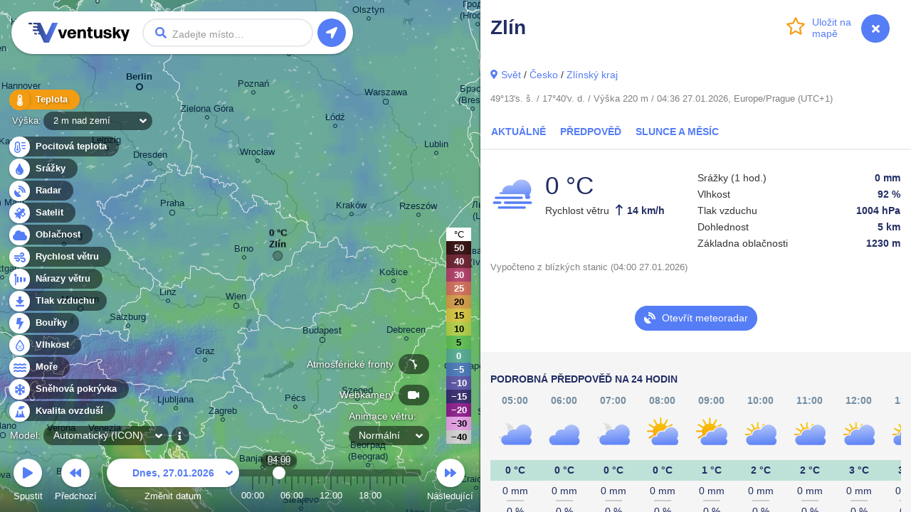

--- FILE ---
content_type: text/html; charset=UTF-8
request_url: https://www.ventusky.com/cs/zlin
body_size: 8671
content:
<!doctype html>
<html lang="cs">
<head>
    <meta charset="utf-8">
    <meta name="viewport" content="width=device-width, initial-scale=1.0, maximum-scale=1.0, user-scalable=no">
	<link rel="dns-prefetch" href="https://static.ventusky.com">
	<link rel="dns-prefetch" href="https://data.ventusky.com">
	<link rel="dns-prefetch" href="https://api.ventusky.com">
	<link rel="dns-prefetch" href="https://webcams.ventusky.com">
    <link rel="dns-prefetch" href="https://map.ventusky.com">
        
    <link rel=stylesheet href="https://static.ventusky.com/media/style.css?1766149020">


    <title>Počasí - Zlín - 14denní předpověď a srážky | Ventusky</title>

    
    <meta name="keywords" content="počasí, mapy, vítr, předpověď, teplota, srážky, oblačnost, tlak, CAPE">
    <meta name="application-name" content="Ventusky">        
    <meta name="mobile-web-app-capable" content="yes">    
    <meta name="theme-color" content="#222e63">
    <meta name="apple-itunes-app" content="app-id=1280984498">
    <link rel="manifest" href="https://www.ventusky.com/manifest.json">

    <meta name="description" content="Zlín - předpověď počasí na 14 dní, informace z meteorologických stanic, záběry z webových kamer, východ a západ slunce, větrné a srážkové mapy pro lokalitu" />
<meta property="og:title" content="Počasí - Zlín - 14denní předpověď a srážky"/>
<meta property="twitter:title" content="Počasí - Zlín - 14denní předpověď a srážky"/>
<meta property="og:description" content="Sledujte počasí jako nikdy předtím na aktuálních meteorologických mapách z nejpřesnějších modelů"/>
<meta property="twitter:description" content="Sledujte počasí jako nikdy předtím na aktuálních meteorologických mapách z nejpřesnějších modelů"/>
<meta property="og:image" content="https://static.ventusky.com/images_v2/ventusky-share.jpg"/>
<meta property="twitter:image" content="https://static.ventusky.com/images_v2/ventusky-share.jpg"/>
   
        		       
    <meta name="twitter:card" content="summary_large_image">
    <meta name="twitter:site" content="@Ventuskycom">
   	 
    <link rel="canonical" href="https://www.ventusky.com/cs/zlin">	<link rel="shortcut icon" href="https://static.ventusky.com/images_v2/favicon.ico">
    <link rel="apple-touch-icon" href="https://static.ventusky.com/images_v2/apple-touch-icon-152x152.png">  

    <!-- usa -->

</head>
<body>
    <form id="header">
        <h1><a href="https://www.ventusky.com/cs">Ventusky</a></h1>
        <label>
            <input name="q">
        </label>
        <ul>
            <li class="progress"></li>
        </ul>
    </form>
	<menu>
		<li>
			<a href="https://my.ventusky.com/login/?map" id="menu-login" class="button">Přihlášení</a>
		</li>
        <li>
			<a href="https://my.ventusky.com/premium/" id="menu-premium" class="button">Premium</a>
		</li>
		<li>
			<a href="https://my.ventusky.com/" id="menu-my" class="button">myVentusky</a>
		</li>
		<li>
			<a href="https://my.ventusky.com/about/" id="menu-about" class="button">O webu</a>
        </li>
    </menu>

    <div id="no-js">
     <ul>
        <li>Teplota</li>
	    <li>Pocitová teplota</li>
        <li>Srážky</li>
	    <li>Radar</li>
	    <li>Satellite</li>
        <li>Rychlost větru</li>
        <li>Nárazy větru</li>
        <li>Oblačnost</li>
        <li>Tlak vzduchu</li>
        <li>CAPE</li>
        <li>Sněhová pokrývka</li>
        <li>Vlhkost</li>
	    <li>Moře</li>
	    <li>Kvalita ovzduší</li>
     </ul>
     
     Animace větru <br>
     ECMWF, GFS, ICON, GEM
	 
	 
	</div>
	
	<div id="news" data-news="news-39" style="width: 280px;">
      <a href="https://my.ventusky.com/guide/news/ventusky-now-offers-the-ecmwf-model-in-high-resolution-with-hourly-forecast-steps-60/">
	    <strong>New: ECMWF model in high resolution with hourly forecast steps</strong>
	    <img src="https://static.ventusky.com/images/promo/ecmwf-hres2.png" alt="ECMWF">        
      </a>
    </div>


    <script>
var MapOptions = {
  "root": "https://www.ventusky.com/",
  "lang": "cs",
  "lat": 39.9587,
  "lon": -82.9987,
  "zoom": 5,
  "model": "auto",
    "now":               Date.UTC(2026, 0, 27, 3, 36),
  "camTilesUpdated": 1767970032,

  "icon-deTimelineStart": Date.UTC(2024, 0, 1, 0),
"icon-deTimelineEnd": Date.UTC(2026, 0, 29, 0),
"icon-deUpdated": Date.UTC(2026, 0, 27, 0, 0),
"icon-deAccumulationStart": Date.UTC(2026, 0, 27, 0),

"icon-waterTimelineStart": Date.UTC(2017, 6, 1, 0),
"icon-waterTimelineEnd": Date.UTC(2024, 4, 30, 0),
"icon-waterUpdated": Date.UTC(2024, 4, 30, 0, 0),

"icon-eu-waterTimelineStart": Date.UTC(2020, 1, 17, 0),
"icon-eu-waterTimelineEnd": Date.UTC(2026, 0, 29, 18),
"icon-eu-waterUpdated": Date.UTC(2026, 0, 26, 12, 0),

"gfsTimelineStart": Date.UTC(2018, 0, 1, 0),
"gfsTimelineEnd": Date.UTC(2026, 1, 9, 18),
"gfsUpdated": Date.UTC(2026, 0, 26, 18, 0),
"gfsAccumulationStart": Date.UTC(2026, 0, 26, 21),

"gemTimelineStart": Date.UTC(2025, 0, 1, 0),
"gemTimelineEnd": Date.UTC(2026, 1, 5, 0),
"gemUpdated": Date.UTC(2026, 0, 26, 12, 0),
"gemAccumulationStart": Date.UTC(2026, 0, 26, 15),

"hrrrTimelineStart": Date.UTC(2021, 0, 1, 0),
"hrrrTimelineEnd": Date.UTC(2026, 0, 28, 18),
"hrrrUpdated": Date.UTC(2026, 0, 27, 1, 0),
"hrrrAccumulationStart": Date.UTC(2026, 0, 27, 1),

"nbmTimelineStart": Date.UTC(2025, 0, 1, 0),
"nbmTimelineEnd": Date.UTC(2026, 0, 28, 13),
"nbmUpdated": Date.UTC(2026, 0, 27, 2, 0),
"nbmAccumulationStart": Date.UTC(2026, 0, 27, 2),

"euradTimelineStart": Date.UTC(2019, 0, 1, 0),
"euradTimelineEnd": Date.UTC(2026, 0, 27, 4),
"euradUpdated": Date.UTC(2026, 0, 27, 5, 0),

"eurad_hresTimelineStart": Date.UTC(2023, 7, 27, 0),
"eurad_hresTimelineEnd": Date.UTC(2026, 0, 27, 3),
"eurad_hresUpdated": Date.UTC(2026, 0, 27, 5, 0),

"usradTimelineStart": Date.UTC(2019, 0, 1, 0),
"usradTimelineEnd": Date.UTC(2026, 0, 27, 4),
"usradUpdated": Date.UTC(2026, 0, 27, 5, 0),

"earadTimelineStart": Date.UTC(2024, 4, 5, 0),
"earadTimelineEnd": Date.UTC(2026, 0, 27, 4),
"earadUpdated": Date.UTC(2026, 0, 27, 5, 0),

"woradTimelineStart": Date.UTC(2019, 0, 1, 0),
"woradTimelineEnd": Date.UTC(2026, 0, 27, 3),
"woradUpdated": Date.UTC(2026, 0, 27, 5, 0),

"worad_hresTimelineStart": Date.UTC(2025, 7, 23, 0),
"worad_hresTimelineEnd": Date.UTC(2026, 0, 27, 5),
"worad_hresUpdated": Date.UTC(2026, 0, 27, 5, 0),

"silamTimelineStart": Date.UTC(2020, 1, 15, 0),
"silamTimelineEnd": Date.UTC(2026, 1, 1, 0),
"silamUpdated": Date.UTC(2026, 0, 27, 0, 0),

"silam-euTimelineStart": Date.UTC(2020, 1, 15, 0),
"silam-euTimelineEnd": Date.UTC(2026, 0, 31, 0),
"silam-euUpdated": Date.UTC(2026, 0, 26, 3, 0),

"goesTimelineStart": Date.UTC(2022, 0, 1, 0),
"goesTimelineEnd": Date.UTC(2026, 0, 27, 3),
"goesUpdated": Date.UTC(2026, 0, 27, 3, 30),

"rtofsTimelineStart": Date.UTC(2021, 5, 28, 0),
"rtofsTimelineEnd": Date.UTC(2026, 1, 3, 0),
"rtofsUpdated": Date.UTC(2026, 0, 26, 0, 0),

"ovationTimelineStart": Date.UTC(2021, 3, 1, 0),
"ovationTimelineEnd": Date.UTC(2026, 0, 27, 4),
"ovationUpdated": Date.UTC(2026, 0, 27, 3, 30),

"aromeTimelineStart": Date.UTC(2024, 0, 1, 0),
"aromeTimelineEnd": Date.UTC(2026, 0, 28, 21),
"aromeUpdated": Date.UTC(2026, 0, 26, 21, 0),
"aromeAccumulationStart": Date.UTC(2026, 0, 26, 21),

"ukmoTimelineStart": Date.UTC(2022, 4, 24, 0),
"ukmoTimelineEnd": Date.UTC(2026, 0, 27, 18),
"ukmoUpdated": Date.UTC(2026, 0, 26, 18, 0),

"ukmo-ukTimelineStart": Date.UTC(2023, 2, 1, 0),
"ukmo-ukUpdated": Date.UTC(2026, 0, 26, 16, 0),
"ukmo-uk3hStart": Date.UTC(2026, 0, 28, 21),
"ukmo-ukTimelineEnd": Date.UTC(2026, 0, 31, 15),
"ukmo-ukAccumulationStart": Date.UTC(2026, 0, 26, 16),

"iconTimelineStart": Date.UTC(2018, 0, 1, 0),
"iconUpdated": Date.UTC(2026, 0, 26, 18, 0),
"icon3hStart": Date.UTC(2026, 0, 30, 0),
"iconTimelineEnd": Date.UTC(2026, 1, 3, 0),
"iconAccumulationStart": Date.UTC(2026, 0, 26, 18),

"icon-euTimelineStart": Date.UTC(2018, 10, 0, 0),
"icon-euUpdated": Date.UTC(2026, 0, 26, 21, 0),
"icon-eu3hStart": Date.UTC(2026, 0, 30, 0),
"icon-euTimelineEnd": Date.UTC(2026, 0, 31, 18),
"icon-euAccumulationStart": Date.UTC(2026, 0, 26, 21),

"mepsTimelineStart": Date.UTC(2023, 3, 8, 0),
"mepsTimelineEnd": Date.UTC(2026, 0, 29, 15),
"mepsUpdated": Date.UTC(2026, 0, 26, 21, 0),
"mepsAccumulationStart": Date.UTC(2026, 0, 26, 21),

"wavewatch-noTimelineStart": Date.UTC(2023, 4, 15, 0),
"wavewatch-noTimelineEnd": Date.UTC(2026, 0, 29, 12),
"wavewatch-noUpdated": Date.UTC(2026, 0, 26, 12, 0),

"stofsTimelineStart": Date.UTC(2016, 4, 1, 12),
"stofsTimelineEnd": Date.UTC(2026, 1, 2, 23),
"stofsUpdated": Date.UTC(2026, 0, 26, 7, 0),

"smocTimelineStart": Date.UTC(2016, 4, 1, 12),
"smocTimelineEnd": Date.UTC(2026, 1, 2, 23),
"smocUpdated": Date.UTC(2026, 0, 26, 0, 0),

"mfwamTimelineStart": Date.UTC(2024, 3, 14, 0),
"mfwamTimelineEnd": Date.UTC(2026, 1, 5, 0),
"mfwamUpdated": Date.UTC(2026, 0, 26, 15, 0),

"ecmwf-mresTimelineStart": Date.UTC(2024, 3, 21, 0),
"ecmwf-mresUpdated": Date.UTC(2026, 0, 26, 18, 0),
"ecmwf-mres6hStart": Date.UTC(2026, 1, 1, 12),
"ecmwf-mresTimelineEnd": Date.UTC(2026, 1, 9, 18),
"ecmwf-mresAccumulationStart": Date.UTC(2026, 0, 26, 18),

"ecmwf-hresTimelineStart": Date.UTC(2025, 11, 5, 0),
"ecmwf-hresUpdated": Date.UTC(2026, 0, 26, 18, 0),
"ecmwf-hres3hStart": Date.UTC(2026, 0, 30, 12),
"ecmwf-hres6hStart": Date.UTC(2026, 1, 1, 15),
"ecmwf-hresTimelineEnd": Date.UTC(2026, 1, 9, 18),
"ecmwf-hresAccumulationStart": Date.UTC(2026, 0, 26, 18),

"aladinTimelineStart": Date.UTC(2024, 5, 23, 0),
"aladinTimelineEnd": Date.UTC(2026, 0, 29, 18),
"aladinUpdated": Date.UTC(2026, 0, 26, 18, 0),
"aladinAccumulationStart": Date.UTC(2026, 0, 26, 18),

"kma_umTimelineStart": Date.UTC(2024, 9, 19, 0),
"kma_umUpdated": Date.UTC(2026, 0, 26, 12, 0),
"kma_um6hStart": Date.UTC(2026, 0, 30, 0),
"kma_umTimelineEnd": Date.UTC(2026, 1, 7, 12),
"kma_umAccumulationStart": Date.UTC(2026, 0, 26, 12),

"harmonie_euTimelineStart": Date.UTC(2025, 1, 9, 0),
"harmonie_euTimelineEnd": Date.UTC(2026, 0, 29, 10),
"harmonie_euUpdated": Date.UTC(2026, 0, 26, 22, 0),
"harmonie_euAccumulationStart": Date.UTC(2026, 0, 26, 22),

"harmonie_carTimelineStart": Date.UTC(2025, 1, 9, 0),
"harmonie_carTimelineEnd": Date.UTC(2026, 0, 29, 12),
"harmonie_carUpdated": Date.UTC(2026, 0, 27, 0, 0),
"harmonie_carAccumulationStart": Date.UTC(2026, 0, 27, 0),

"nam_usTimelineStart": Date.UTC(2025, 1, 15, 0),
"nam_usTimelineEnd": Date.UTC(2026, 0, 29, 12),
"nam_usUpdated": Date.UTC(2026, 0, 27, 0, 0),
"nam_usAccumulationStart": Date.UTC(2026, 0, 27, 0),

"nam_hawaiTimelineStart": Date.UTC(2025, 1, 15, 0),
"nam_hawaiTimelineEnd": Date.UTC(2026, 0, 29, 12),
"nam_hawaiUpdated": Date.UTC(2026, 0, 27, 0, 0),
"nam_hawaiAccumulationStart": Date.UTC(2026, 0, 27, 0),

"camsTimelineStart": Date.UTC(2025, 4, 15, 0),
"camsTimelineEnd": Date.UTC(2026, 0, 30, 23),
"camsUpdated": Date.UTC(2026, 0, 26, 0, 0),

"icon-chTimelineStart": Date.UTC(2025, 5, 25, 0),
"icon-chTimelineEnd": Date.UTC(2026, 1, 1, 0),
"icon-chUpdated": Date.UTC(2026, 0, 27, 0, 0),

  
  "ukmo-ukUpdated": Date.UTC(2026, 0, 27, 1, 0), //overrides non-radar version
 
  "ecmwfTimelineStart": Date.UTC(1979, 5, 1, 0),
  "ecmwfTimelineEnd":   Date.UTC(2020, 9, 31, 21),
  "ecmwfUpdated":       Date.UTC(2021, 0, 29, 0, 0),    
               
  "hurricanesUpdated":  Date.UTC(2026, 0, 27, 0, 40)
};
    </script>

    <script src="https://static.ventusky.com/media/script-cs.js?1766149020"></script>
    

        
        <div id="aside">
            <div id="aside_inner">
            <span id="aside_close_btn" onclick="document.getElementById('aside').className='hidden'">
                <span class="aside_close_btn_ico"></span>
            </span>
                <div class="header">
    <div class="header_background">
        <h1 data-title="Počasí - Zlín - 14denní předpověď a srážky | Ventusky">
            Zlín        </h1>

        <a href="#" id="star" data-add="Uložit na &#10;mapě" data-remove="Smazat z &#10;mapy" data-star="49.23;17.67;Zlín;zlin"><span></span></a>    </div>
</div>
<!--/header-->
  
<div class="section pb-0">    
           
    <a href="https://www.ventusky.com/cs/forecast" class="maps_link" dest="panel">Svět</a> / <a href="https://www.ventusky.com/cs/forecast/czech-republic" dest="panel">Česko</a> / <a href="https://www.ventusky.com/cs/forecast/czech-republic/zlinsky-kraj" dest="panel">Zlínský kraj</a>            
	<p class="note p-0">
    49°13's. š. / 17°40'v. d. / Výška 220 m / 04:36 27.01.2026, Europe/Prague (UTC+1)              
    </p>
</div>
<!--/section-->


<ul class="menu clearfix">
                    <li>
                    <a href="#actual">
                        Aktuálně                    </a>
                </li>
            <li>
        <a href="#forecast">
            Předpověď        </a>
    </li>
    <li>
        <a href="#astro">
            Slunce a Měsíc        </a>
    </li>
</ul>


            <div id="actual" class="section clearfix">
                <div class="info_tables">
                    <div class="info_table">
                        <table>
                            <tr>
                                                                            <td rowspan="5" class="big_ico_cell">
                                                <img src="https://static.ventusky.com/images_v2/weather/6.svg" alt="mlha" title="mlha" width="60" height="60">                                            </td>
                                                                                                            <td class="temperature">
                                                0 &deg;C                                            </td>
                                                            </tr>
                            <tr>
                                <td>
                                                                    </td>
                            </tr>
                                                                    <tr>
                                            <td>
                                                <span>
                                                    Rychlost větru                                                </span>
                                                <b class="wind_ico arrow_180">
                                                    14 km/h                                                </b>
                                            </td>
                                        </tr>
                                                                                </table>
                    </div>
                    <!--/info_table-->
                    <div class="info_table spacer">
                        &nbsp;
                    </div>
                    <!--/info_table-->
                    <div class="info_table">
                        <table>
                                                                    <tr>
                                            <td>
                                                Srážky                                                 (1 hod.)                                            </td>
                                            <td>
                                                <b>
                                                    0 mm                                                </b>
                                            </td>
                                        </tr>
                                                                                    <!--<tr>
                    <td>Východ a západ Slunce</td>
                    <td><b>07:38 - 16:47</b></td>
                </tr>-->
                                                                    <tr>
                                            <td>
                                                Vlhkost                                            </td>
                                            <td>
                                                <b>
                                                    92 %                                                </b>
                                            </td>
                                        </tr>
                                                                                                <tr>
                                            <td>
                                                Tlak vzduchu                                            </td>
                                            <td>
                                                <b>
                                                    1004 hPa                                                </b>
                                            </td>
                                        </tr>
                                                                                                                            <tr>
                                            <td>
                                                Dohlednost                                            </td>
                                            <td>
                                                <b>
                                                    5 km                                                </b>
                                            </td>
                                        </tr>
                                                                                                                            <tr>
                                            <td>
                                                Základna oblačnosti                                            </td>
                                            <td>
                                                <b>
                                                    1230 m                                                </b>
                                            </td>
                                        </tr>
                                                    </table>
                    </div>
                    <!--/info_table-->
                </div>
                <!--/info_tables-->
                <p class="note">
                    Vypočteno z blízkých stanic (04:00 27.01.2026)                </p>
            </div>
            <!--/section-->


<p class="text-center">
         <a href="https://www.ventusky.com/cs/radar-mapa" class="btn btn-primary my-3">
		 <span class="radar_promo">Otevřít meteoradar</span></a>
</p>


<div id="forecast_24" class="section section_grey">

    <div class="section_header clearfix">
        <h2>
            Podrobná předpověď na 24 hodin        </h2>
    </div>


    <div class="forecast_block">
        <table class="mesto-predpoved">
            <thead>
                <tr>
                    <th>05:00</th><th>06:00</th><th>07:00</th><th>08:00</th><th>09:00</th><th>10:00</th><th>11:00</th><th>12:00</th><th>13:00</th><th>14:00</th><th>15:00</th><th>16:00</th><th>17:00</th><th>18:00</th><th>19:00</th><th>20:00</th><th>21:00</th><th>22:00</th><th>23:00</th><th>00:00 <span>zítra</span></th><th>01:00 <span>zítra</span></th><th>02:00 <span>zítra</span></th><th>03:00 <span>zítra</span></th><th>04:00 <span>zítra</span></th><th>05:00 <span>zítra</span></th>                </tr>
            </thead>
            <tbody>
                <tr>
                    
                        <td>
                            <img src="https://static.ventusky.com/images_v2/weather/4_night.svg" alt="oblačno" title="oblačno" width="50" height="50">                            
                            <div class="temperature_line temp0">0 &deg;C</div>                                                         
                            <span>0 mm</span><br><span title="precipitation-probability 0 %" class="prob-line">0 %</span><br>
                            <div class="wind_ico arrow_180">J</div>
                            <div>5 km/h</div>
                            
                        </td>
                        
                        <td>
                            <img src="https://static.ventusky.com/images_v2/weather/5.svg" alt="zataženo" title="zataženo" width="50" height="50">                            
                            <div class="temperature_line temp0">0 &deg;C</div>                                                         
                            <span>0 mm</span><br><span title="precipitation-probability 0 %" class="prob-line">0 %</span><br>
                            <div class="wind_ico arrow_180">J</div>
                            <div>5 km/h</div>
                            
                        </td>
                        
                        <td>
                            <img src="https://static.ventusky.com/images_v2/weather/4_night.svg" alt="oblačno" title="oblačno" width="50" height="50">                            
                            <div class="temperature_line temp0">0 &deg;C</div>                                                         
                            <span>0 mm</span><br><span title="precipitation-probability 0 %" class="prob-line">0 %</span><br>
                            <div class="wind_ico arrow_180">J</div>
                            <div>5 km/h</div>
                            
                        </td>
                        
                        <td>
                            <img src="https://static.ventusky.com/images_v2/weather/3.svg" alt="polojasno" title="polojasno" width="50" height="50">                            
                            <div class="temperature_line temp0">0 &deg;C</div>                                                         
                            <span>0 mm</span><br><span title="precipitation-probability 0 %" class="prob-line">0 %</span><br>
                            <div class="wind_ico arrow_180">J</div>
                            <div>5 km/h</div>
                            
                        </td>
                        
                        <td>
                            <img src="https://static.ventusky.com/images_v2/weather/3.svg" alt="polojasno" title="polojasno" width="50" height="50">                            
                            <div class="temperature_line temp0">1 &deg;C</div>                                                         
                            <span>0 mm</span><br><span title="precipitation-probability 0 %" class="prob-line">0 %</span><br>
                            <div class="wind_ico arrow_225">JZ</div>
                            <div>6 km/h</div>
                            
                        </td>
                        
                        <td>
                            <img src="https://static.ventusky.com/images_v2/weather/4.svg" alt="oblačno" title="oblačno" width="50" height="50">                            
                            <div class="temperature_line temp0">2 &deg;C</div>                                                         
                            <span>0 mm</span><br><span title="precipitation-probability 0 %" class="prob-line">0 %</span><br>
                            <div class="wind_ico arrow_225">JZ</div>
                            <div>7 km/h</div>
                            
                        </td>
                        
                        <td>
                            <img src="https://static.ventusky.com/images_v2/weather/4.svg" alt="oblačno" title="oblačno" width="50" height="50">                            
                            <div class="temperature_line temp0">2 &deg;C</div>                                                         
                            <span>0 mm</span><br><span title="precipitation-probability 0 %" class="prob-line">0 %</span><br>
                            <div class="wind_ico arrow_225">JZ</div>
                            <div>6 km/h</div>
                            
                        </td>
                        
                        <td>
                            <img src="https://static.ventusky.com/images_v2/weather/4.svg" alt="oblačno" title="oblačno" width="50" height="50">                            
                            <div class="temperature_line temp0">3 &deg;C</div>                                                         
                            <span>0 mm</span><br><span title="precipitation-probability 0 %" class="prob-line">0 %</span><br>
                            <div class="wind_ico arrow_180">J</div>
                            <div>7 km/h</div>
                            
                        </td>
                        
                        <td>
                            <img src="https://static.ventusky.com/images_v2/weather/4.svg" alt="oblačno" title="oblačno" width="50" height="50">                            
                            <div class="temperature_line temp0">3 &deg;C</div>                                                         
                            <span>0 mm</span><br><span title="precipitation-probability 0 %" class="prob-line">0 %</span><br>
                            <div class="wind_ico arrow_180">J</div>
                            <div>5 km/h</div>
                            
                        </td>
                        
                        <td>
                            <img src="https://static.ventusky.com/images_v2/weather/2.svg" alt="skoro jasno" title="skoro jasno" width="50" height="50">                            
                            <div class="temperature_line temp0">4 &deg;C</div>                                                         
                            <span>0 mm</span><br><span title="precipitation-probability 0 %" class="prob-line">0 %</span><br>
                            <div class="wind_ico arrow_180">J</div>
                            <div>5 km/h</div>
                            
                        </td>
                        
                        <td>
                            <img src="https://static.ventusky.com/images_v2/weather/2.svg" alt="skoro jasno" title="skoro jasno" width="50" height="50">                            
                            <div class="temperature_line temp0">4 &deg;C</div>                                                         
                            <span>0 mm</span><br><span title="precipitation-probability 0 %" class="prob-line">0 %</span><br>
                            <div class="wind_ico arrow_180">J</div>
                            <div>5 km/h</div>
                            
                        </td>
                        
                        <td>
                            <img src="https://static.ventusky.com/images_v2/weather/2.svg" alt="skoro jasno" title="skoro jasno" width="50" height="50">                            
                            <div class="temperature_line temp0">3 &deg;C</div>                                                         
                            <span>0 mm</span><br><span title="precipitation-probability 0 %" class="prob-line">0 %</span><br>
                            <div class="wind_ico arrow_180">J</div>
                            <div>5 km/h</div>
                            
                        </td>
                        
                        <td>
                            <img src="https://static.ventusky.com/images_v2/weather/1_night.svg" alt="jasno" title="jasno" width="50" height="50">                            
                            <div class="temperature_line temp0">2 &deg;C</div>                                                         
                            <span>0 mm</span><br><span title="precipitation-probability 0 %" class="prob-line">0 %</span><br>
                            <div class="wind_ico arrow_135">JV</div>
                            <div>7 km/h</div>
                            
                        </td>
                        
                        <td>
                            <img src="https://static.ventusky.com/images_v2/weather/2_night.svg" alt="skoro jasno" title="skoro jasno" width="50" height="50">                            
                            <div class="temperature_line temp0">1 &deg;C</div>                                                         
                            <span>0 mm</span><br><span title="precipitation-probability 0 %" class="prob-line">0 %</span><br>
                            <div class="wind_ico arrow_135">JV</div>
                            <div>8 km/h</div>
                            
                        </td>
                        
                        <td>
                            <img src="https://static.ventusky.com/images_v2/weather/2_night.svg" alt="skoro jasno" title="skoro jasno" width="50" height="50">                            
                            <div class="temperature_line temp0">1 &deg;C</div>                                                         
                            <span>0 mm</span><br><span title="precipitation-probability 0 %" class="prob-line">0 %</span><br>
                            <div class="wind_ico arrow_135">JV</div>
                            <div>8 km/h</div>
                            
                        </td>
                        
                        <td>
                            <img src="https://static.ventusky.com/images_v2/weather/5.svg" alt="zataženo" title="zataženo" width="50" height="50">                            
                            <div class="temperature_line temp0">0 &deg;C</div>                                                         
                            <span>0 mm</span><br><span title="precipitation-probability 0 %" class="prob-line">0 %</span><br>
                            <div class="wind_ico arrow_135">JV</div>
                            <div>6 km/h</div>
                            
                        </td>
                        
                        <td>
                            <img src="https://static.ventusky.com/images_v2/weather/5.svg" alt="zataženo" title="zataženo" width="50" height="50">                            
                            <div class="temperature_line temp0">1 &deg;C</div>                                                         
                            <span>0 mm</span><br><span title="precipitation-probability 0 %" class="prob-line">0 %</span><br>
                            <div class="wind_ico arrow_135">JV</div>
                            <div>6 km/h</div>
                            
                        </td>
                        
                        <td>
                            <img src="https://static.ventusky.com/images_v2/weather/5.svg" alt="zataženo" title="zataženo" width="50" height="50">                            
                            <div class="temperature_line temp0">1 &deg;C</div>                                                         
                            <span>0 mm</span><br><span title="precipitation-probability 0 %" class="prob-line">0 %</span><br>
                            <div class="wind_ico arrow_90">V</div>
                            <div>3 km/h</div>
                            
                        </td>
                        
                        <td>
                            <img src="https://static.ventusky.com/images_v2/weather/5.svg" alt="zataženo" title="zataženo" width="50" height="50">                            
                            <div class="temperature_line temp0">1 &deg;C</div>                                                         
                            <span>0 mm</span><br><span title="precipitation-probability 0 %" class="prob-line">0 %</span><br>
                            <div class="wind_ico arrow_90">V</div>
                            <div>3 km/h</div>
                            
                        </td>
                        
                        <td>
                            <img src="https://static.ventusky.com/images_v2/weather/5.svg" alt="zataženo" title="zataženo" width="50" height="50">                            
                            <div class="temperature_line temp0">1 &deg;C</div>                                                         
                            <span>0 mm</span><br><span title="precipitation-probability 0 %" class="prob-line">0 %</span><br>
                            <div class="wind_ico arrow_90">V</div>
                            <div>3 km/h</div>
                            
                        </td>
                        
                        <td>
                            <img src="https://static.ventusky.com/images_v2/weather/5.svg" alt="zataženo" title="zataženo" width="50" height="50">                            
                            <div class="temperature_line temp0">1 &deg;C</div>                                                         
                            <span>0 mm</span><br><span title="precipitation-probability 0 %" class="prob-line">0 %</span><br>
                            <div class="wind_ico arrow_90">V</div>
                            <div>3 km/h</div>
                            
                        </td>
                        
                        <td>
                            <img src="https://static.ventusky.com/images_v2/weather/5.svg" alt="zataženo" title="zataženo" width="50" height="50">                            
                            <div class="temperature_line temp0">1 &deg;C</div>                                                         
                            <span>0 mm</span><br><span title="precipitation-probability 0 %" class="prob-line">0 %</span><br>
                            <div class="wind_ico arrow_45">SV</div>
                            <div>1 km/h</div>
                            
                        </td>
                        
                        <td>
                            <img src="https://static.ventusky.com/images_v2/weather/6.svg" alt="mlha" title="mlha" width="50" height="50">                            
                            <div class="temperature_line temp0">1 &deg;C</div>                                                         
                            <span>0 mm</span><br><span title="precipitation-probability 0 %" class="prob-line">0 %</span><br>
                            <div class="wind_ico arrow_0">S</div>
                            <div>3 km/h</div>
                            
                        </td>
                        
                        <td>
                            <img src="https://static.ventusky.com/images_v2/weather/6.svg" alt="mlha" title="mlha" width="50" height="50">                            
                            <div class="temperature_line temp0">0 &deg;C</div>                                                         
                            <span>0 mm</span><br><span title="precipitation-probability 0 %" class="prob-line">0 %</span><br>
                            <div class="wind_ico arrow_45">SV</div>
                            <div>1 km/h</div>
                            
                        </td>
                        
                        <td>
                            <img src="https://static.ventusky.com/images_v2/weather/6.svg" alt="mlha" title="mlha" width="50" height="50">                            
                            <div class="temperature_line temp0">0 &deg;C</div>                                                         
                            <span>0 mm</span><br><span title="precipitation-probability 0 %" class="prob-line">0 %</span><br>
                            <div class="wind_ico arrow_90">V</div>
                            <div>3 km/h</div>
                            
                        </td>
                                        </tr>
            </tbody>
        </table>

    </div>
</div>

<custom-forecast data-forecast='{"d_1":{"s":[5,6,6,5,5,5,5,5],"td":[1,0,0,1,4,3,2,1],"tc":["temp0","temp0","temp0","temp0","temp0","temp0","temp0","temp0"],"sr":[0,0,0,0,0,0,0,0],"srd":["0","0","0","0","0","0","0","0"],"vsd":[3,1,1,1,3,9,10,10],"vg":[4,4,4,0,7,18,22,22],"vgd":[4,4,4,0,7,18,22,22],"vd45":[90,45,45,45,0,45,45,45],"vdId":["V","SV","SV","SV","S","SV","SV","SV"],"rp":[0,0,0,0,0,10,20,40]},"d_2":{"s":[5,17,17,17,17,17,17,17],"td":[1,0,0,0,1,1,0,0],"tc":["temp0","temp0","temp0","temp0","temp0","temp0","temp0","temp0"],"sr":[0,0.1,0.30000000000000004,0.30000000000000004,0.1,0,0.1,0],"srd":["0","0.1","0.3","0.3","0.1","0","0.1","0"],"vsd":[13,16,17,14,16,14,11,9],"vg":[25,29,32,25,29,29,22,18],"vgd":[25,29,32,25,29,29,22,18],"vd45":[45,45,45,45,45,45,45,45],"vdId":["SV","SV","SV","SV","SV","SV","SV","SV"],"rp":[50,90,90,90,90,50,80,50]},"d_3":{"s":[17,5,17,5,5,5,5,5],"td":[0,0,-1,-1,0,-1,-2,-3],"tc":["temp0","temp0","temp-5","temp-5","temp0","temp-5","temp-5","temp-5"],"sr":[0,0,0.1,0.1,0,0,0,0],"srd":["0","0","0.1","0.1","0","0","0","0"],"vsd":[9,9,9,10,10,11,10,10],"vg":[18,18,18,18,22,22,18,18],"vgd":[18,18,18,18,22,22,18,18],"vd45":[45,45,45,45,45,45,45,45],"vdId":["SV","SV","SV","SV","SV","SV","SV","SV"],"rp":[50,30,70,60,20,20,20,30]},"d_4":{"s":[5,5,5,5,5,5,-4,5],"td":[-3,-3,-4,-4,-4,-5,-6,-8],"tc":["temp-5","temp-5","temp-5","temp-5","temp-5","temp-5","temp-10","temp-10"],"sr":[0,0,0,0,0,0,0,0.2],"srd":["0","0","0","0","0","0","0","0.2"],"vsd":[7,10,10,11,11,13,13,17],"vg":[18,18,18,22,25,25,25,32],"vgd":[18,18,18,22,25,25,25,32],"vd45":[45,45,45,45,45,45,45,45],"vdId":["SV","SV","SV","SV","SV","SV","SV","SV"],"rp":[30,30,30,30,30,20,20,60]},"d_5":{"s":[-4,-4,-4,4,1,4,-4,-4],"td":[-9,-10,-11,-11,-9,-8,-10,-11],"tc":["temp-10","temp-10","temp-15","temp-15","temp-10","temp-10","temp-10","temp-15"],"sr":[0,0,0,0,0,0,0,0],"srd":["0","0","0","0","0","0","0","0"],"vsd":[19,19,19,19,22,19,19,15],"vg":[36,36,36,40,40,36,36,29],"vgd":[36,36,36,40,40,36,36,29],"vd45":[45,45,45,45,45,45,45,45],"vdId":["SV","SV","SV","SV","SV","SV","SV","SV"],"rp":[20,-1,-1,-1,-1,-1,-1,-1]},"d_6":{"s":[-4,5,-4,4,4,4,-4,-4],"td":[-11,-12,-12,-11,-8,-8,-9,-9],"tc":["temp-15","temp-15","temp-15","temp-15","temp-10","temp-10","temp-10","temp-10"],"sr":[0,0,0,0,0,0,0,0],"srd":["0","0","0","0","0","0","0","0"],"vsd":[13,13,13,12,10,10,9,7],"vg":[29,25,25,22,22,22,18,14],"vgd":[29,25,25,22,22,22,18,14],"vd45":[45,45,45,45,45,45,45,45],"vdId":["SV","SV","SV","SV","SV","SV","SV","SV"],"rp":[-1,-1,-1,-1,-1,-1,-1,-1]},"d_7":{"s":[-4,-2,5,5,5,5,11,11],"td":[-9,-4,-2,0,2,3,4,2],"tc":["temp-10","temp-5","temp-5","temp0","temp0","temp0","temp0","temp0"],"sr":[0,0,0,0,0,0,1,1],"srd":["0","0","0","0","0","0","1","1"],"vsd":[7,9,15,21,18,23,18,14],"vg":[11,32,43,58,50,58,54,32],"vgd":[11,32,43,58,50,58,54,32],"vd45":[45,90,90,135,135,135,180,180],"vdId":["SV","V","V","JV","JV","JV","J","J"],"rp":[-1,-1,-1,-1,-1,-1,-1,-1]},"d_8":{"s":[5,5,5,5,5,5,5,5],"td":[0,0,0,2,5,2,1,2],"tc":["temp0","temp0","temp0","temp0","temp5","temp0","temp0","temp0"],"sr":[0,0,0,0,0,0,0,0],"srd":["0","0","0","0","0","0","0","0"],"vsd":[10,7,6,6,5,6,7,6],"vg":[36,14,7,11,11,4,7,7],"vgd":[36,14,7,11,11,4,7,7],"vd45":[225,225,135,135,180,135,90,45],"vdId":["JZ","JZ","JV","JV","J","JV","V","SV"],"rp":[-1,-1,-1,-1,-1,-1,-1,-1]},"units":{"t":"\u00b0C","ws":"mm","sd":"cm","s":"km\/h"},"gustDesc":"N\u00e1raz","probabDesc":"precipitation-probability","sDesc":{"5":"zata\u017eeno","6":"mlha","17":"zata\u017eeno se sn\u011b\u017een\u00edm","4":"obla\u010dno","1":"jasno","2":"skoro jasno","11":"zata\u017eeno s de\u0161t\u011bm"},"dc":8}'></custom-forecast>
<div id="forecast" class="section">

    <div class="section_header clearfix">
        <h2>
            Předpověď        </h2>

        <div class="round_buttons clearfix">
            <span class="unroll">
                <select id="date_selector" onchange="Detail.updateDateSelector(1, 8)">
                    <option value="1"  selected="selected" >28.01.2026</option><option value="2" >29.01.2026</option><option value="3" >30.01.2026</option><option value="4" >31.01.2026</option><option value="5" >01.02.2026</option><option value="6" >02.02.2026</option><option value="7" >03.02.2026</option><option value="8" >04.02.2026</option>

                </select>
            </span>

            <span id="arrows">
                <span class="round_button previous inactive"></span>
                <a class="round_button next"></a>
            </span>
        </div>
        <!--/round_buttons-->
    </div>

    <div class="forecast_block">
        <ul class="menu clearfix">
            
                    <li id="d_1" class="active">
                        <a>
                            st                            
                            <br>
                            <img src="https://static.ventusky.com/images_v2/weather/4.svg" alt="oblačno" title="oblačno" width="40" height="40" class="mb-2">
                            <br>
                            4 &deg;C
                        </a>
                    </li>
                
                    <li id="d_2" >
                        <a>
                            čt                            
                            <br>
                            <img src="https://static.ventusky.com/images_v2/weather/17.svg" alt="zataženo se sněžením" title="zataženo se sněžením" width="40" height="40" class="mb-2">
                            <br>
                            1 &deg;C
                        </a>
                    </li>
                
                    <li id="d_3" >
                        <a>
                            pá                            
                            <br>
                            <img src="https://static.ventusky.com/images_v2/weather/17.svg" alt="zataženo se sněžením" title="zataženo se sněžením" width="40" height="40" class="mb-2">
                            <br>
                            0 &deg;C
                        </a>
                    </li>
                
                    <li id="d_4" >
                        <a>
                            so                            
                            <br>
                            <img src="https://static.ventusky.com/images_v2/weather/5.svg" alt="zataženo" title="zataženo" width="40" height="40" class="mb-2">
                            <br>
                            -3 &deg;C
                        </a>
                    </li>
                
                    <li id="d_5" >
                        <a>
                            ne                            
                            <br>
                            <img src="https://static.ventusky.com/images_v2/weather/4.svg" alt="oblačno" title="oblačno" width="40" height="40" class="mb-2">
                            <br>
                            -8 &deg;C
                        </a>
                    </li>
                
                    <li id="d_6" >
                        <a>
                            po                            
                            <br>
                            <img src="https://static.ventusky.com/images_v2/weather/4.svg" alt="oblačno" title="oblačno" width="40" height="40" class="mb-2">
                            <br>
                            -8 &deg;C
                        </a>
                    </li>
                
                    <li id="d_7" >
                        <a>
                            út                            
                            <br>
                            <img src="https://static.ventusky.com/images_v2/weather/11.svg" alt="zataženo s deštěm" title="zataženo s deštěm" width="40" height="40" class="mb-2">
                            <br>
                            4 &deg;C
                        </a>
                    </li>
                
                    <li id="d_8" >
                        <a>
                            st                            
                            <br>
                            <img src="https://static.ventusky.com/images_v2/weather/5.svg" alt="zataženo" title="zataženo" width="40" height="40" class="mb-2">
                            <br>
                            5 &deg;C
                        </a>
                    </li>
                        </ul>
    </div>
        
    
    <div class="forecast_mesto">
        <table class="mesto-predpoved">
            <thead>
                <tr>
                <th>01:00</th><th>04:00</th><th>07:00</th><th>10:00</th><th>13:00</th><th>16:00</th><th>19:00</th><th>22:00</th>                </tr>
            </thead>
            <tbody>
                <tr>
                
                        <td>
                            <img src="https://static.ventusky.com/images_v2/weather/5.svg" alt="zataženo" title="zataženo" width="50" height="50" id="s_0">                               
                            <div id="t_0" class="temperature_line temp0">1 &deg;C</div>                            
                            <span id="sr_0">0 mm</span><br><span title="precipitation-probability 0 %" class="prob-line"><span id="rp_0">0 %</span></span><br>
                            <div id="v_0" class="wind_ico arrow_90">V</div>
                            <div id="vs_0">3 km/h</div>
                            <div id="w_0"></div>
                        </td>
                        
                        <td>
                            <img src="https://static.ventusky.com/images_v2/weather/6.svg" alt="mlha" title="mlha" width="50" height="50" id="s_3">                               
                            <div id="t_3" class="temperature_line temp0">0 &deg;C</div>                            
                            <span id="sr_3">0 mm</span><br><span title="precipitation-probability 0 %" class="prob-line"><span id="rp_3">0 %</span></span><br>
                            <div id="v_3" class="wind_ico arrow_45">SV</div>
                            <div id="vs_3">1 km/h</div>
                            <div id="w_3"></div>
                        </td>
                        
                        <td>
                            <img src="https://static.ventusky.com/images_v2/weather/6.svg" alt="mlha" title="mlha" width="50" height="50" id="s_6">                               
                            <div id="t_6" class="temperature_line temp0">0 &deg;C</div>                            
                            <span id="sr_6">0 mm</span><br><span title="precipitation-probability 0 %" class="prob-line"><span id="rp_6">0 %</span></span><br>
                            <div id="v_6" class="wind_ico arrow_45">SV</div>
                            <div id="vs_6">1 km/h</div>
                            <div id="w_6"></div>
                        </td>
                        
                        <td>
                            <img src="https://static.ventusky.com/images_v2/weather/5.svg" alt="zataženo" title="zataženo" width="50" height="50" id="s_9">                               
                            <div id="t_9" class="temperature_line temp0">1 &deg;C</div>                            
                            <span id="sr_9">0 mm</span><br><span title="precipitation-probability 0 %" class="prob-line"><span id="rp_9">0 %</span></span><br>
                            <div id="v_9" class="wind_ico arrow_45">SV</div>
                            <div id="vs_9">1 km/h</div>
                            <div id="w_9"></div>
                        </td>
                        
                        <td>
                            <img src="https://static.ventusky.com/images_v2/weather/5.svg" alt="zataženo" title="zataženo" width="50" height="50" id="s_12">                               
                            <div id="t_12" class="temperature_line temp0">4 &deg;C</div>                            
                            <span id="sr_12">0 mm</span><br><span title="precipitation-probability 0 %" class="prob-line"><span id="rp_12">0 %</span></span><br>
                            <div id="v_12" class="wind_ico arrow_0">S</div>
                            <div id="vs_12">3 km/h</div>
                            <div id="w_12"></div>
                        </td>
                        
                        <td>
                            <img src="https://static.ventusky.com/images_v2/weather/5.svg" alt="zataženo" title="zataženo" width="50" height="50" id="s_15">                               
                            <div id="t_15" class="temperature_line temp0">3 &deg;C</div>                            
                            <span id="sr_15">0 mm</span><br><span title="precipitation-probability 10 %" class="prob-line"><span id="rp_15" class="">10 %</span></span><br>
                            <div id="v_15" class="wind_ico arrow_45">SV</div>
                            <div id="vs_15">9 km/h</div>
                            <div id="w_15"></div>
                        </td>
                        
                        <td>
                            <img src="https://static.ventusky.com/images_v2/weather/5.svg" alt="zataženo" title="zataženo" width="50" height="50" id="s_18">                               
                            <div id="t_18" class="temperature_line temp0">2 &deg;C</div>                            
                            <span id="sr_18">0 mm</span><br><span title="precipitation-probability 20 %" class="prob-line"><span id="rp_18" class="">20 %</span></span><br>
                            <div id="v_18" class="wind_ico arrow_45">SV</div>
                            <div id="vs_18">10 km/h</div>
                            <div id="w_18"></div>
                        </td>
                        
                        <td>
                            <img src="https://static.ventusky.com/images_v2/weather/5.svg" alt="zataženo" title="zataženo" width="50" height="50" id="s_21">                               
                            <div id="t_21" class="temperature_line temp0">1 &deg;C</div>                            
                            <span id="sr_21">0 mm</span><br><span title="precipitation-probability 40 %" class="prob-line"><span id="rp_21" class="">40 %</span></span><br>
                            <div id="v_21" class="wind_ico arrow_45">SV</div>
                            <div id="vs_21">10 km/h</div>
                            <div id="w_21"></div>
                        </td>
                                        </tr>
            </tbody>
        </table>
    </div>
    </div>
<!--/forecast section-->

<div id="meteogram" class="section">
    <div class="section_header clearfix">
        <h2>Meteogram</h2>
    </div>

            <div class="meteogram_block" data-frame="https://www.ventusky.com/aside/forecast/ajax/chart.ajax.php?type={link}">
            <ul class="menu clearfix">
    
    <li id="graph_temperature" class="active">
        <a data-link="temp&amp;data=0;0;0;-3;-8;-11;-12;-9;0;0;-4;-5;-7;-5:3;4;1;0;-3;-8;-8;4;5;2;0;-3;-1;1:0;0;0.9;0.2;0.2;0;0;2;0;9.4;0;0;0;0.3:14;22;32;22;32;40;29;58;36;25;40;40;18;4:0;0;0.7;0.1;0;0;0;0;0;0;0;0;0;0.2:3;5;17;17;5;3;4;11;5;11;5;5;3;17&amp;time=1769472000&amp;days=14&amp;lat=49.226766&amp;lon=17.6667415&amp;tz=Europe%2FPrague&amp;lang=cs&amp;short=ne%3Bpo%3B%C3%BAt%3Bst%3B%C4%8Dt%3Bp%C3%A1%3Bso;">
            Teplota <br>(°C)        </a>
    </li>
    <li id="graph_rain" >
        <a data-link="rain&amp;data=0;0;0;-3;-8;-11;-12;-9;0;0;-4;-5;-7;-5:3;4;1;0;-3;-8;-8;4;5;2;0;-3;-1;1:0;0;0.9;0.2;0.2;0;0;2;0;9.4;0;0;0;0.3:14;22;32;22;32;40;29;58;36;25;40;40;18;4:0;0;0.7;0.1;0;0;0;0;0;0;0;0;0;0.2:3;5;17;17;5;3;4;11;5;11;5;5;3;17&amp;time=1769472000&amp;days=14&amp;lat=49.226766&amp;lon=17.6667415&amp;tz=Europe%2FPrague&amp;lang=cs&amp;short=ne%3Bpo%3B%C3%BAt%3Bst%3B%C4%8Dt%3Bp%C3%A1%3Bso;">
            Srážky <br>(mm)        </a>
    </li>
    <li id="graph_gust" >
        <a data-link="gust&amp;data=0;0;0;-3;-8;-11;-12;-9;0;0;-4;-5;-7;-5:3;4;1;0;-3;-8;-8;4;5;2;0;-3;-1;1:0;0;0.9;0.2;0.2;0;0;2;0;9.4;0;0;0;0.3:14;22;32;22;32;40;29;58;36;25;40;40;18;4:0;0;0.7;0.1;0;0;0;0;0;0;0;0;0;0.2:3;5;17;17;5;3;4;11;5;11;5;5;3;17&amp;time=1769472000&amp;days=14&amp;lat=49.226766&amp;lon=17.6667415&amp;tz=Europe%2FPrague&amp;lang=cs&amp;short=ne%3Bpo%3B%C3%BAt%3Bst%3B%C4%8Dt%3Bp%C3%A1%3Bso;">
            Náraz <br>(km/h)        </a>
    </li>
    
    <li id="graph_snow" >
        <a data-link="snow&amp;data=0;0;0;-3;-8;-11;-12;-9;0;0;-4;-5;-7;-5:3;4;1;0;-3;-8;-8;4;5;2;0;-3;-1;1:0;0;0.9;0.2;0.2;0;0;2;0;9.4;0;0;0;0.3:14;22;32;22;32;40;29;58;36;25;40;40;18;4:0;0;0.7;0.1;0;0;0;0;0;0;0;0;0;0.2:3;5;17;17;5;3;4;11;5;11;5;5;3;17&amp;time=1769472000&amp;days=14&amp;lat=49.226766&amp;lon=17.6667415&amp;tz=Europe%2FPrague&amp;lang=cs&amp;short=ne%3Bpo%3B%C3%BAt%3Bst%3B%C4%8Dt%3Bp%C3%A1%3Bso;">
            Nový sníh <br>(cm)        </a>
    </li>
    </ul>


<div class="chart"><div class="svg-container"><svg width="100%" height="100%"><defs><pattern id="gr_vert" width="7.14%" height="100%" patternUnits="userSpaceOnUse"><line x1="0%" y1="0%" x2="0%" y2="100%"/></pattern></defs><rect x="3.57%" width="100%" height="100%" fill="url(#gr_vert)" /><line y1="36.363636363636%" x1="0%" y2="36.363636363636%" x2="100%" style="stroke: #000000"/><g class="line_min"><line x1="3.57%" y1="36.36%" x2="10.71%" y2="36.36%" style="stroke:#3697d1;"/><line x1="10.71%" y1="36.36%" x2="17.85%" y2="36.36%" style="stroke:#3697d1;"/><line x1="17.85%" y1="36.36%" x2="24.99%" y2="50%" style="stroke:#3697d1;"/><line x1="24.99%" y1="50%" x2="32.13%" y2="72.73%" style="stroke:#3697d1;"/><line x1="32.13%" y1="72.73%" x2="39.27%" y2="86.36%" style="stroke:#3697d1;"/><line x1="39.27%" y1="86.36%" x2="46.41%" y2="90.91%" style="stroke:#3697d1;"/><line x1="46.41%" y1="90.91%" x2="53.55%" y2="77.27%" style="stroke:#3697d1;"/><line x1="53.55%" y1="77.27%" x2="60.69%" y2="36.36%" style="stroke:#3697d1;"/><line x1="60.69%" y1="36.36%" x2="67.83%" y2="36.36%" style="stroke:#3697d1;"/><line x1="67.83%" y1="36.36%" x2="74.97%" y2="54.55%" style="stroke:#3697d1;"/><line x1="74.97%" y1="54.55%" x2="82.11%" y2="59.09%" style="stroke:#3697d1;"/><line x1="82.11%" y1="59.09%" x2="89.25%" y2="68.18%" style="stroke:#3697d1;"/><line x1="89.25%" y1="68.18%" x2="96.39%" y2="59.09%" style="stroke:#3697d1;"/></g><g class="circle_min"><circle cx="3.57%" cy="36.36%" r="14" style="fill: #3697d1"/><circle cx="10.71%" cy="36.36%" r="14" style="fill: #3697d1"/><circle cx="17.85%" cy="36.36%" r="14" style="fill: #3697d1"/><circle cx="24.99%" cy="50%" r="14" style="fill: #3697d1"/><circle cx="32.13%" cy="72.73%" r="14" style="fill: #3697d1"/><circle cx="39.27%" cy="86.36%" r="14" style="fill: #3697d1"/><circle cx="46.41%" cy="90.91%" r="14" style="fill: #3697d1"/><circle cx="53.55%" cy="77.27%" r="14" style="fill: #3697d1"/><circle cx="60.69%" cy="36.36%" r="14" style="fill: #3697d1"/><circle cx="67.83%" cy="36.36%" r="14" style="fill: #3697d1"/><circle cx="74.97%" cy="54.55%" r="14" style="fill: #3697d1"/><circle cx="82.11%" cy="59.09%" r="14" style="fill: #3697d1"/><circle cx="89.25%" cy="68.18%" r="14" style="fill: #3697d1"/><circle cx="96.39%" cy="59.09%" r="14" style="fill: #3697d1"/></g><g class="line_number"><text x="3.57%" y="36.36%" dy="5px" >0</text><text x="10.71%" y="36.36%" dy="5px" >0</text><text x="17.85%" y="36.36%" dy="5px" >0</text><text x="24.99%" y="50%" dy="5px" >-3</text><text x="32.13%" y="72.73%" dy="5px" >-8</text><text x="39.27%" y="86.36%" dy="5px" >-11</text><text x="46.41%" y="90.91%" dy="5px" >-12</text><text x="53.55%" y="77.27%" dy="5px" >-9</text><text x="60.69%" y="36.36%" dy="5px" >0</text><text x="67.83%" y="36.36%" dy="5px" >0</text><text x="74.97%" y="54.55%" dy="5px" >-4</text><text x="82.11%" y="59.09%" dy="5px" >-5</text><text x="89.25%" y="68.18%" dy="5px" >-7</text><text x="96.39%" y="59.09%" dy="5px" >-5</text></g><g class="line_max"><line x1="3.57%" y1="22.73%" x2="10.71%" y2="18.18%" style="stroke:#d13636;"/><line x1="10.71%" y1="18.18%" x2="17.85%" y2="31.82%" style="stroke:#d13636;"/><line x1="17.85%" y1="31.82%" x2="24.99%" y2="36.36%" style="stroke:#d13636;"/><line x1="24.99%" y1="36.36%" x2="32.13%" y2="50%" style="stroke:#d13636;"/><line x1="32.13%" y1="50%" x2="39.27%" y2="72.73%" style="stroke:#d13636;"/><line x1="39.27%" y1="72.73%" x2="46.41%" y2="72.73%" style="stroke:#d13636;"/><line x1="46.41%" y1="72.73%" x2="53.55%" y2="18.18%" style="stroke:#d13636;"/><line x1="53.55%" y1="18.18%" x2="60.69%" y2="13.64%" style="stroke:#d13636;"/><line x1="60.69%" y1="13.64%" x2="67.83%" y2="27.27%" style="stroke:#d13636;"/><line x1="67.83%" y1="27.27%" x2="74.97%" y2="36.36%" style="stroke:#d13636;"/><line x1="74.97%" y1="36.36%" x2="82.11%" y2="50%" style="stroke:#d13636;"/><line x1="82.11%" y1="50%" x2="89.25%" y2="40.91%" style="stroke:#d13636;"/><line x1="89.25%" y1="40.91%" x2="96.39%" y2="31.82%" style="stroke:#d13636;"/></g><g class="circle_max"><circle cx="3.57%" cy="22.73%" r="14" style="fill: #d13636"/><circle cx="10.71%" cy="18.18%" r="14" style="fill: #d13636"/><circle cx="17.85%" cy="31.82%" r="14" style="fill: #d13636"/><circle cx="24.99%" cy="36.36%" r="14" style="fill: #d13636"/><circle cx="32.13%" cy="50%" r="14" style="fill: #d13636"/><circle cx="39.27%" cy="72.73%" r="14" style="fill: #d13636"/><circle cx="46.41%" cy="72.73%" r="14" style="fill: #d13636"/><circle cx="53.55%" cy="18.18%" r="14" style="fill: #d13636"/><circle cx="60.69%" cy="13.64%" r="14" style="fill: #d13636"/><circle cx="67.83%" cy="27.27%" r="14" style="fill: #d13636"/><circle cx="74.97%" cy="36.36%" r="14" style="fill: #d13636"/><circle cx="82.11%" cy="50%" r="14" style="fill: #d13636"/><circle cx="89.25%" cy="40.91%" r="14" style="fill: #d13636"/><circle cx="96.39%" cy="31.82%" r="14" style="fill: #d13636"/></g><g class="line_number"><text x="3.57%" y="22.73%" dy="5px" >3</text><text x="10.71%" y="18.18%" dy="5px" >4</text><text x="17.85%" y="31.82%" dy="5px" >1</text><text x="24.99%" y="36.36%" dy="5px" >0</text><text x="32.13%" y="50%" dy="5px" >-3</text><text x="39.27%" y="72.73%" dy="5px" >-8</text><text x="46.41%" y="72.73%" dy="5px" >-8</text><text x="53.55%" y="18.18%" dy="5px" >4</text><text x="60.69%" y="13.64%" dy="5px" >5</text><text x="67.83%" y="27.27%" dy="5px" >2</text><text x="74.97%" y="36.36%" dy="5px" >0</text><text x="82.11%" y="50%" dy="5px" >-3</text><text x="89.25%" y="40.91%" dy="5px" >-1</text><text x="96.39%" y="31.82%" dy="5px" >1</text></g></svg></div><div class="y-container" style="height:150%;"><table><tr><td>8</td></tr><tr><td>-3</td></tr><tr><td>-14</td></tr></table></div><div class="x-container"><table><tr><td>út<br><span>27</span><br><img src="https://static.ventusky.com/images_v2/weather/3.svg" alt="polojasno" title="polojasno" width="30" height="30"></td><td>st<br><span>28</span><br><img src="https://static.ventusky.com/images_v2/weather/5.svg" alt="zataženo" title="zataženo" width="30" height="30"></td><td>čt<br><span>29</span><br><img src="https://static.ventusky.com/images_v2/weather/17.svg" alt="zataženo se sněžením" title="zataženo se sněžením" width="30" height="30"></td><td>pá<br><span>30</span><br><img src="https://static.ventusky.com/images_v2/weather/17.svg" alt="zataženo se sněžením" title="zataženo se sněžením" width="30" height="30"></td><td>so<br><span>31</span><br><img src="https://static.ventusky.com/images_v2/weather/5.svg" alt="zataženo" title="zataženo" width="30" height="30"></td><td>ne<br><span>01</span><br><img src="https://static.ventusky.com/images_v2/weather/3.svg" alt="polojasno" title="polojasno" width="30" height="30"></td><td>po<br><span>02</span><br><img src="https://static.ventusky.com/images_v2/weather/4.svg" alt="oblačno" title="oblačno" width="30" height="30"></td><td>út<br><span>03</span><br><img src="https://static.ventusky.com/images_v2/weather/11.svg" alt="zataženo s deštěm" title="zataženo s deštěm" width="30" height="30"></td><td>st<br><span>04</span><br><img src="https://static.ventusky.com/images_v2/weather/5.svg" alt="zataženo" title="zataženo" width="30" height="30"></td><td>čt<br><span>05</span><br><img src="https://static.ventusky.com/images_v2/weather/11.svg" alt="zataženo s deštěm" title="zataženo s deštěm" width="30" height="30"></td><td>pá<br><span>06</span><br><img src="https://static.ventusky.com/images_v2/weather/5.svg" alt="zataženo" title="zataženo" width="30" height="30"></td><td>so<br><span>07</span><br><img src="https://static.ventusky.com/images_v2/weather/5.svg" alt="zataženo" title="zataženo" width="30" height="30"></td><td>ne<br><span>08</span><br><img src="https://static.ventusky.com/images_v2/weather/3.svg" alt="polojasno" title="polojasno" width="30" height="30"></td><td>po<br><span>09</span><br><img src="https://static.ventusky.com/images_v2/weather/17.svg" alt="zataženo se sněžením" title="zataženo se sněžením" width="30" height="30"></td></tr></table></div></div>        </div>
        
</div>
<!--/meteogram section-->



    <div id="webcams" class="section" style="display: none;" data-nearwebcams="49.226766;17.6667415;4;https://www.ventusky.com/cs/webcam-{id}">
        <div class="section_header clearfix">
            <h2>
                Webkamery            </h2>
        </div>
        <!--/section_header-->
    </div>

<!--/webcams section-->


<div id="aqi_section" class="section">
    <div class="section_header clearfix">
        <h2>
            Kvalita ovzduší (AQI)
        </h2>
    </div>
        <div id="aqi_chart_section" data-aqi="https://www.ventusky.com/aside/forecast/ajax/chart_aqi.ajax.php?lat=49.226766&lon=17.6667415&tz=Europe%2FPrague&lang=cs"></div>    
    <br>
        <p class="note">            
            Index kvality ovzduší (označený jako AQI) je vytvořen Agenturou pro ochranu životního prostředí. Hodnoty nad 300 představují nebezpečné znečištění vzduchu, mezi 200-300 velmi špatné ovzduší, 150-200 špatné ovzduší, 100-150 zhoršené ovzduší pro citlivé skupiny a pod 100 nebo spíše pod 50 je kvalita ovzduší dobrá.        </p>
       

    <div id="aq_section"  style="display: none;" data-aq="49.226766;17.6667415">
        <div class="section_header clearfix">
            <h3>
                Informace ze stanice            </h3>
            <p class="note">
                Poskytovatel                <a href="http://www.aqicn.org/" target="_blank">aqicn.org</a>
            </p>
        </div>
        <div class="info_tables">
            <div class="info_table">
                <table>
                    <tr>
                        <td>
                            <div class="pie" style="" id="aq_pie"></div>
                            <div class="pie_inside" id="aq_val">
                                <br>
                            </div>
                            <strong class="quality-text-0" style="display: none;" id="aq_i0">
                                Dobré                            </strong>
                            <strong class="quality-text-1" style="display: none;" id="aq_i1">
                                Střední                            </strong>
                            <strong class="quality-text-2" style="display: none;" id="aq_i2">
                                Nezdravé pro citlivé lidi                            </strong>
                            <strong class="quality-text-3" style="display: none;" id="aq_i3">
                                Nezdravé                            </strong>
                            <strong class="quality-text-4" style="display: none;" id="aq_i4">
                                Velmi nezdravé                            </strong>
                            <strong class="quality-text-5" style="display: none;" id="aq_i5">
                                Nebezpečné                            </strong>
                        </td>
                    </tr>
                </table>
            </div>
            <!--/info_table-->
            <div class="info_table spacer">&nbsp;</div>
            <div class="info_table">
                <table id="ai_info_table"></table>
            </div>
            <!--/info_table-->
        </div>
        <!--/info_tables-->
        <p class="note">
            <span id="ai_info">
                Informace ze stanice;Vzdálenost            </span>
        </p>
    </div>
    <!--/aq_section-->

</div>
<!--/aqi_section section-->




<div id="astro" class="section" data-astro="49.226766;17.6667415;1769485013;60;1">
    <!-- V atributu data-astro jsou souradnice, pak timestamp, pocet minut posunu oproti UTC, day-light daving type (see PHP above) -->    
    <div class="section_header clearfix">
        <h2>
            Slunce a Měsíc        </h2>

        <div class="round_buttons clearfix">

            <span class="unroll">
                <select id="astro-date">
                    <option value="1769485013">27.01.2026</option><option value="1769598000">28.01.2026</option><option value="1769684400">29.01.2026</option><option value="1769770800">30.01.2026</option><option value="1769857200">31.01.2026</option><option value="1769943600">01.02.2026</option>                </select>
            </span>

            <a href="#" id="astro-date-prev" class="round_button previous inactive"></a>
            <a href="#" id="astro-date-next" class="round_button next"></a>

        </div>

    </div>

    <div id="astro-sun"></div>
    <table>
        <tr>
            <td class="udaje">
                Poloha:
                <span id="astro-sun-azimuth"></span>
            </td>
            <td class="udaje_r">
                Čas:
                <span id="astro-sun-date"></span>
                <span id="astro-sun-time"></span>
            </td>
        </tr>
        <tr>
            <td class="udaje">
                Fáze:
                <span id="astro-sun-phase"></span>
            </td>
            <td class="udaje_r">
                Výška:
                <span id="astro-sun-altitude"></span>
            </td>
        </tr>
    </table>

    <br>
    <br>

    <div id="astro-moon"></div>
    <table>
        <tr>
            <td class="udaje">
                Poloha:
                <span id="astro-moon-azimuth"></span>
            </td>
            <td class="udaje_r">
                Čas:
                <span id="astro-moon-date"></span>
                <span id="astro-moon-time"></span>
            </td>
        </tr>
        <tr>
            <td class="udaje">
                Ozářená část:
                <span id="astro-moon-fraction"></span>
            </td>
            <td class="udaje_r">
                Výška:
                <span id="astro-moon-altitude"></span>
            </td>
        </tr>
    </table>


    <br>
    <br>


    <table id="astro-moon-table">
        <tr>
            <td>
                Datum            </td>
            <td>
                východ            </td>
            <td>
                západ            </td>
            <td>
                východ            </td>
            <td>
                Ozářená část            </td>
        </tr>
    </table>

    <br>
    <br>

    <table id="astro-sun-table">
        <tr>
            <td>
                Fáze            </td>
            <td>
                Čas            </td>
            <td>
                Délka            </td>
        </tr>
    </table>
</div>


            </div>
        </div>    
     
 
</body>
</html>

--- FILE ---
content_type: text/css
request_url: https://static.ventusky.com/media/style.css?1766149020
body_size: 16857
content:
#aside{position:absolute;top:0;right:0;width:605px;height:100%;overflow-y:scroll;overflow-x:hidden;font-size:87.5%;color:#333;z-index:7;-webkit-overflow-scrolling:touch;line-height:1.5em;background-color:#fff;-webkit-box-shadow:0 0 3px 0 rgba(0,0,0,.7);-moz-box-shadow:0 0 3px 0 rgba(0,0,0,.7);box-shadow:0 0 3px 0 rgba(0,0,0,.7)}body.panel-narrow #aside,body.panel-narrow #aside .header{width:500px}#aside h1,h2,ul{margin:0;padding:0}#aside .clearfix:after,#aside .clearfix:before{content:"";display:table}#aside .clearfix:after{clear:both}#aside a{color:#557df5}#aside .section{padding:2em 14px}#aside .section_grey{background:#f5f5f5}#aside .header h1{float:left;font-family:Helvetica Neue,Arial,Helvetica,sans-serif;color:#222e63;max-width:400px}#aside .header #star{float:right;position:absolute;right:80px;margin-top:-7px}#aside .header #star:before{content:attr(data-remove);float:right;padding:.15em 0 0 10px;line-height:1.2;white-space:pre}#aside .header #star.star_empty:before{content:attr(data-add)}#aside .header #star span{float:left;width:26px;height:30px;background:url(../images_v2/icons/misc-star-full.svg) 50% 50% no-repeat;background-size:contain}#aside .header #star.star_empty span{background:url(../images_v2/icons/misc-star.svg) 50% 50% no-repeat;background-size:contain}#aside #aside_close_btn{position:fixed;right:30px;top:20px;width:40px;height:40px;padding:12px 0 0 12px;border-radius:20px;cursor:pointer;background:#557df5;transition:background-color .2s;z-index:9999}#aside .header{position:sticky;right:0;top:-16px;width:605px;background-color:#fff;height:95px;z-index:100;-webkit-backface-visibility:hidden}#aside .header+.section{margin-top:-2em}#aside .header:before,.header:after{content:"";display:block;height:16px;position:sticky}#aside .header:before{top:64px;box-shadow:0 2px 3px rgba(0,0,0,.2)}#aside .header:after{background-color:#fff}#aside .header .header_background{height:79px;position:sticky;top:0;margin-top:-16px;z-index:300;background-color:#fff;padding:2em 2em 1em 1em}#aside .aside_close_btn_ico{display:block;width:16px;height:16px;background:url(../images_v2/icons/misc-close-white.svg) 50% 50% no-repeat}#aside .maps_link{position:relative;padding-left:1.1em}#aside .maps_link:after{content:"";position:absolute;left:0;top:0;width:10px;height:15px;background:url(../images_v2/icons/misc-marker-blue.svg) 50% 50% no-repeat;background-size:contain}#aside .menu{border-bottom:2px solid #eee;padding:0 5px;text-transform:uppercase;margin:0}#aside .menu li{float:left;list-style:none;font-weight:700}#aside .forecast_block .menu li{text-align:center}#aside .menu a{display:block;padding:.917em 10px}#aside .share_menu{margin-top:-1em}#aside .share_block{display:none}#aside .share_menu li{list-style:none;position:relative}#aside .share_menu li>label input{vertical-align:middle}#aside .share_menu li>label span{vertical-align:middle;padding-left:.5em}#aside .share_menu label{display:block}#aside .share_menu li>label{text-transform:uppercase;font-family:Helvetica Neue,Arial,Helvetica,sans-serif;font-size:85.714%;font-weight:700;padding:.917em 27px;color:#557df5;cursor:pointer;transition:color .2s}#aside .share_menu li.active{background:rgba(0,0,0,.0667)}#aside .share_menu .active .share_block{display:block;padding:0 27px .5em}#aside .share_menu p{margin:0 0 .666em}#aside .share_menu li.active>label{color:#222e63;background:0;cursor:default}#aside .share_menu .socbutton{float:right;margin-left:4px}#aside .share_action{margin:.75em 0 .5em}#aside .share_action:hover{color:#fff}#socbuttons{display:none;position:absolute;line-height:5.25em;height:49px;overflow:hidden;-webkit-transition:.5s;-moz-transition:.5s;-o-transition:.5s;transition:.5s;transform-origin:100% 50%;transform:translateY(-5px) scale(1) perspective(200px) rotateX(0);top:3.333em;margin-top:-49px;right:27px}#socbuttons.dormant{display:block;transform:translateY(0) scale(.5) perspective(200px) rotateX(-1turn);color:transparent}li.active #socbuttons{display:block}#aside table{width:100%;border-collapse:collapse}#aside .info_tables{display:table-row}#aside .info_table{display:table-cell;vertical-align:top;width:50%}#aside .info_table img{display:table-cell}#aside .info_table b{font-weight:700;color:#222e63}#aside .info_table.spacer{width:10px}#aside .info_tables .info_table:last-of-type tr td:last-of-type{text-align:right}#aside .info_table .temperature{font-size:35px;line-height:1.2;color:#222e63}#aside .with_ico{position:relative;padding-left:.8em}#aside .with_ico:after{content:"";position:absolute;left:0;top:.25em;width:.6em;height:.6em}#aside .with_ico.empty:after{background-image:none}#aside .wind_ico:before{content:"";background:url(../images/wind_v2.svg);background-position:0 0;padding:3px;padding-left:18px}#aside .wind_ico.arrow_0:before,#aside .wind_ico.arrow_360:before{background-position:0 0}#aside .wind_ico.arrow_45:before{background-position:-36px 0}#aside .wind_ico.arrow_90:before{background-position:-72px 0}#aside .wind_ico.arrow_135:before{background-position:-108px 0}#aside .wind_ico.arrow_180:before{background-position:-144px 0}#aside .wind_ico.arrow_225:before{background-position:-180px 0}#aside .wind_ico.arrow_270:before{background-position:-216px 0}#aside .wind_ico.arrow_315:before{background-position:-252px 0}#aside .wind_ico.arrow_calm:before{background-position:-288px 0}#aside .with_ico.drop:after{background:url(../images_v2/icons/misc-rain.svg) 50% 50% no-repeat}#aside .with_ico.snow:after{background:url(../images_v2/icons/misc-snow.svg) 50% 50% no-repeat}#aside .section_header{padding-bottom:.75em}#aside .section_header h2{text-transform:uppercase;color:#222e63}#aside .section_header h2,#aside .section_header h3{float:left;font-family:Helvetica Neue,Arial,Helvetica,sans-serif;font-size:100%}#aside .section_header h3{color:#000}#aside .section_header .note,#aside .section_header .round_buttons{float:right}#aside .section_header .round_button{position:relative;top:-5px;float:left;width:30px;height:30px;border-radius:15px;margin-left:5px;overflow:hidden;background-color:#557df5;transition:background-color .2s}#aside .section_header .round_button.inactive{background-color:#ddd;transition:none}#aside .section_header .round_button:after{content:"";position:absolute;left:8px;top:8px;width:15px;height:15px}#aside .section_header .round_button.next:after{background:url(../images_v2/icons/misc-arrow-right-white.svg) 60% 50% no-repeat;background-size:contain}#aside .section_header .round_button.previous:after{background:url(../images_v2/icons/misc-arrow-left-white.svg) 40% 50% no-repeat;background-size:contain}#aside .share_action{display:inline-block;height:30px;padding:0 20px;line-height:30px;border-radius:15px;color:#fff;background:#557df5;cursor:pointer}#aside .clanek img{float:left;display:block;margin-right:15px;margin-bottom:20px}#aside .clanek{margin-bottom:20px}#aside .text{margin-left:215px}#aside .resp_table{overflow:auto;line-height:1.2;-webkit-overflow-scrolling:touch}#aside .resp_table,#aside .resp_table_inner{display:table;width:100%}#aside .resp_table_row{display:table-row}#aside .resp_table.off .resp_table_row.hideWhenOff{display:none}#aside .resp_table_cell{display:table-cell;border-top:1px solid #eee;vertical-align:middle}#aside .resp_table .resp_table_row:last-of-type .resp_table_cell{border-bottom:1px solid #eee}#aside .resp_table .with_ico{display:block}#aside .settings .resp_table_cell{padding:7px 0}#aside .settings .cell2{text-align:right;font-size:90%;width:50%}#aside .settings .cell2 input{min-width:70px;width:100%}#aside .settings input[type=checkbox]{min-width:auto;width:auto}#aside .settings .cell2 select{min-width:60px}#aside .settings .cell2 span{float:left}.resp_table_inner .highlighted{background-color:#f5f5f5}#aside .cell1{width:70px;font-family:Helvetica Neue,Arial,Helvetica,sans-serif;font-weight:700;color:#222e63}#aside .cell4{width:110px}#aside .temporary{padding:3em 1em;text-align:center;background:#ff0}#aside .udaje_r{text-align:right}#aside .udaje_r span,#aside .udaje span{font-family:Helvetica Neue,Arial,Helvetica,sans-serif;font-weight:700;color:#222e63}#aside #astro-moon,#aside #astro-sun{margin-bottom:10px;width:100%;height:200px;cursor:e-resize}#aside #astro-moon-altitude,#aside #astro-moon-time,#aside #astro-sun-altitude,#aside #astro-sun-time{display:inline-block;width:40px}#aside #astro-moon-time.ampm,#aside #astro-sun-time.ampm{width:70px}#aside #astro-moon-table tr:first-of-type,#aside #astro-sun-table tr:first-of-type{background-color:#222e63;color:#fff;text-transform:uppercase}#aside #astro-moon-table td,#aside #astro-sun-table td{padding:10px}#aside #astro-moon-table tr,#aside #astro-sun-table tr{border-bottom:1px solid #eee}#aside .social li{float:left;list-style-type:none;padding:10px 15px 0 0}#aside .unroll{position:relative;top:-5px;display:inline-block;border:1px solid #ddd;border-radius:1.5em;padding:0 .5em;float:left}#aside .unroll:hover{background:#ddd}#aside .unroll:before{content:attr(data-text);position:absolute;padding:0 .25em;line-height:28px}#aside .unroll:after{content:"";position:absolute;top:.75em;right:.75em;width:10px;height:10px;background:url(../images_v2/icons/misc-arrow-down-grey.svg) 50% 10% no-repeat;background-size:contain;-webkit-pointer-events:none;-moz-pointer-events:none;-ms-pointer-events:none;pointer-events:none}#aside .unroll select{opacity:0;border:0;margin:-1px 0;height:30px;width:7em;line-height:28px;-webkit-appearance:none}#aside .mesto-predpoved{text-align:center;line-height:22pt;color:#222e63;background-color:#f5f5f5;border-radius:0 0 5px 5px}#aside .mesto-predpoved th{color:#738da2}#aside .mesto-predpoved tbody tr{vertical-align:top}#aside .mesto-predpoved td{min-width:69px;padding:0}#aside .section_grey .mesto-predpoved th{vertical-align:top;line-height:1.1em}#aside .section_grey .mesto-predpoved th span{font-weight:400;display:block;font-size:90%}#aside .temperature_line{font-weight:700}.temp40{background-color:#b3a3a4}.temp35{background-color:#caabb1}.temp30{background-color:#e5b6c8}.temp25{background-color:#f2cac1}.temp20{background-color:#f4dcba}.temp15{background-color:#f4edb8}.temp10{background-color:#e5f1ba}.temp5{background-color:#c3ebbe}.temp0{background-color:#bfe2d8}.temp-5{background-color:#bacee8}.temp-10{background-color:#c2bfe0}.temp-15{background-color:#b2adc9}.temp-20{background-color:#d6a9d6}.temp-25{background-color:#fadefa}.temp-30{background-color:#fff}#aside .mesto-predpoved .big_ico{-ms-transform:scale(.75);-webkit-transform:scale(.75);transform:scale(.75)}#aside .menu .big_ico{height:70px;-ms-transform:scale(.65);-webkit-transform:scale(.65);transform:scale(.65)}#aside .with_ico.danger_low:after{background-color:#eabd2a;border-radius:50%}#aside .with_ico.danger_mid:after{background-color:#db7114;border-radius:50%}#aside .with_ico.danger_high:after{background-color:#9e3363;border-radius:50%}#aside .forecast_block,#aside .forecast_mesto{overflow-x:auto}#aside .forecast_block .menu,#aside .meteogram_block .menu{padding:0}#aside .forecast_block .menu a{padding:5px 15px}#aside .forecast_block a,#aside .meteogram_block a{padding-left:25px;padding-right:25px}#aside .forecast_block .menu .active a,#aside .meteogram_block .menu .active a{color:#f39c12;background-color:#f5f5f5}#aside .prob-line{border-top:2px solid #ccc;padding-top:6px}@media (max-width:690px){#aside{padding-left:0}#aside,#aside .header{width:100%}#aside .header h1{font-size:18px;max-width:60%}body.panel-narrow #aside,body.panel-narrow #aside .header{width:100%}#aside .header{height:85px}#aside .header .header_background{height:69px}#aside .header:before{top:54px}#aside .menu li{float:none;display:block}#aside .menu a{border-bottom:1px solid #eee}#aside .menu li:last-of-type a{border-bottom:none}#aside .info_tables{display:block}#aside .info_table:first-child{text-align:right}#aside .info_table{display:block;width:100%}#aside .info_table.spacer{height:25px}#aside .city_table,#aside .city_table .resp_table_cell{display:block;margin-left:1px}#aside .city_table .resp_table_inner{width:650px}#aside .city_table .resp_table_cell{padding:7px 0}#aside .city_table .with_ico{width:70px}#aside .city_table .resp_table_row{display:inline-block;float:left}#aside .city_table .resp_table_cell,#aside .city_table .resp_table_row:last-of-type .resp_table_cell{border:none}#aside .city_table .cell1,#aside .city_table .cell2,#aside .city_table .cell3,#aside .city_table .cell4,#aside .city_table .cell5{width:auto;padding-right:7px}#aside .city_table .cell2{padding:0}#aside .city_table .cell4{padding-bottom:0}#aside .city_table .resp_table .with_ico.empty{padding-left:0}#aside .text{margin-left:0}#aside .forecast_block li{min-width:470px}#aside .forecast_block a{float:left;display:block;border:0}#aside .forecast_block .menu a{padding:5px 9px}}@media (max-width:450px){#aside .section_header .round_buttons,#aside .section_header h2{float:none}#aside .section_header .round_buttons{padding-top:10px}#aside .clanek img{float:none}#aside #astro-moon-table td:nth-child(5){display:none}#aside #astro-moon-table td,#aside #astro-sun-table td{padding:10px 1px}#aside .destination{font-size:80%}}@media (hover:hover){#aside .forecast_block .menu a:hover,#aside .meteogram_block .menu a:hover{color:#f39c12;background-color:#f5f5f5}#aside a:hover{color:#f39c12}#aside #aside_close_btn:hover,#aside .section_header .round_button:hover,#aside .share_action:hover{background-color:#f39c12;text-shadow:1px 1px 3px rgba(0,0,0,.4)}#aside .maps_link:hover:after{background:url(../images_v2/icons/misc-marker-orange.svg) 50% 50% no-repeat;background-size:contain}#aside .share_menu li>label:hover{color:#f39c12;background:#fff}.btn-primary:hover{background-color:#f39c12;border-color:#f39c12}.card-cam:hover{filter:brightness(110%)}}.chart{position:relative;height:280px;margin-bottom:60px;min-width:200px;margin-top:15px;margin-left:30px}.grid{stroke:#000;stroke-dasharray:0;stroke-width:1px}.labels{font-size:100%}.y-container td{text-align:right;vertical-align:top}.x-container td{text-align:center;color:#738da2}.x-container img{width:2em}.svg-container{border-left:2px solid #e6e6e6;border-bottom:2px solid #e6e6e6;width:auto;height:100%;overflow:hidden}.y-container{width:30px;position:absolute;left:-35px;top:-8px}.y-container table{height:100%}.x-container table{width:100%}.x-container span{line-height:1.9em}.x-container{width:auto;height:auto;margin-top:10px}.line_max line{fill:none;stroke:#d13636;stroke-width:3px}.line_min line{fill:none;stroke:#557df5;stroke-width:3px}pattern line{fill:none;stroke:#e6e6e6;stroke-width:2px}.circle_max circle{fill:#d13636}.bar rect,.circle_min circle{fill:#557df5}.bar rect{stroke:#fff;stroke-width:5px}.line_number text{text-anchor:middle;fill:#fff;font-weight:700}.bar_number text{text-anchor:middle;fill:#222e63;font-weight:700}.rot_hours_water td>div,.rot_hours td>div{width:5pt;padding:10pt 0;margin-bottom:-5pt;white-space:nowrap}@media only screen and (max-width:530px){.x-container img{width:1.5em}.x-container td{font-size:80%}#water .x-container td:nth-child(2n){display:none}}@media only screen and (max-width:430px){#meteogram .chart circle{r:9}#meteogram .chart text{font-size:90%}}.pie_inside{margin-left:20px!important;margin-top:20px!important;width:110px;height:110px;position:absolute;background-color:#fff;border-radius:50%;text-align:center;padding-top:45px!important}.pie{width:150px;height:150px;display:block;border-radius:50%;border:2px solid #ebeff1;float:left;margin-right:10px!important}.quality-text-0{color:#5bc84c}.quality-text-1{color:#f9bd08}.quality-text-2{color:#f67100}.quality-text-3{color:#b63365}.quality-text-4{color:#6b1527}.quality-text-5{color:#222}img-comparison-slider:focus{outline:none}img-comparison-slider{cursor:ew-resize;width:100%;--divider-width:2px;--default-handle-width:100px;--default-handle-shadow:0 0 5px rgba(0,0,0,.5);--divider-shadow:0 0 5px rgba(0,0,0,.5)}.after,.before{margin:0}.after figcaption,.before figcaption{background:#fff;border-radius:12px;color:#2e3452;opacity:.8;padding:10px;position:absolute;top:50%;transform:translateY(-50%);line-height:100%}.before figcaption{left:12px}.after figcaption{right:12px}.strong,strong{font-weight:700}hr{margin:1rem 0;color:inherit;background-color:currentColor;border:0;opacity:.25}hr:not([size]){height:1px}tbody,td,tfoot,th,thead,tr .table{border-color:inherit;border-style:solid;border-width:0}.row{--bs-gutter-x:1.5rem;--bs-gutter-y:0;display:flex;flex-wrap:wrap;margin-top:calc(-1 * var(--bs-gutter-y));margin-right:calc(-.5 * var(--bs-gutter-x));margin-left:calc(-.5 * var(--bs-gutter-x))}.row>*{flex-shrink:0;width:100%;max-width:100%;padding-right:calc(var(--bs-gutter-x) * .5);padding-left:calc(var(--bs-gutter-x) * .5);margin-top:var(--bs-gutter-y)}.row-cols-1>*{flex:0 0 auto;width:100%}.row-cols-2>*{flex:0 0 auto;width:50%}.row-cols-3>*{flex:0 0 auto;width:33.3333333333%}.col-6{flex:0 0 auto;width:50%}.g-1,.gx-1{--bs-gutter-x:.25rem}.g-1,.gy-1{--bs-gutter-y:.25rem}@media (min-width:576px){.col-sm{flex:1 0 0%}.row-cols-sm-1>*{flex:0 0 auto;width:100%}.row-cols-sm-2>*{flex:0 0 auto;width:50%}.row-cols-sm-3>*{flex:0 0 auto;width:33.3333333333%}.col-sm-1{flex:0 0 auto;width:8.33333333%}.col-sm-2{flex:0 0 auto;width:16.66666667%}.col-sm-3{flex:0 0 auto;width:25%}.cams-4 div:nth-child(4n){display:none}}.table{width:100%;margin-bottom:1rem;vertical-align:top}.table,.table tr{border-color:#dee2e6}.table>:not(caption)>*>*{padding:.5rem;background-color:var(--bs-table-bg);border-bottom-width:1px;box-shadow:inset 0 0 0 9999px var(--bs-table-accent-bg)}.table>tbody{vertical-align:inherit}.table>thead{vertical-align:bottom}.btn{display:inline-block;line-height:1.5;color:#212529;text-align:center;text-decoration:none;vertical-align:middle;cursor:pointer;-webkit-user-select:none;-moz-user-select:none;user-select:none;padding:.375rem .75rem;border-radius:1.5rem;background-color:transparent;border:1px solid transparent}.btn-primary{color:#fff!important;background-color:#557df5;border-color:#557df5}.card{position:relative;display:flex;flex-direction:column;min-width:0;word-wrap:break-word;background-color:#fff;background-clip:border-box;border:1px solid rgba(0,0,0,.125);border-radius:.25rem}.card-body{flex:1 1 auto;padding:.5rem}.card-cam{width:100%;height:130px;background-size:cover}.card p{margin-top:0;margin-bottom:1rem}.card-text:last-child{margin-bottom:0}.w-100{width:100%!important}.m-0{margin:0!important}.mx-2{margin-right:.5rem!important;margin-left:.5rem!important}.my-3{margin-top:1rem!important;margin-bottom:1rem!important}.p-0{padding:0!important}.p-2{padding:.5rem!important}.pb-0{padding-bottom:0!important}.text-center{text-align:center!important}.text-end{text-align:right!important}.text-muted{--bs-text-opacity:1;color:#6c757d!important}.d-none{display:none}.container{width:100%;padding-right:var(--bs-gutter-x,.75rem);padding-left:var(--bs-gutter-x,.75rem);margin-right:auto;margin-left:auto}.my-4{margin-top:1.5rem!important}.mb-4,.my-4{margin-bottom:1.5rem!important}.form-control{display:block;width:100%;padding:.375rem .75rem;font-size:1rem;line-height:1.5;background-clip:padding-box;border:1px solid #ced4da;border-radius:.25rem}.form-control,.form-control:focus{color:#212529;background-color:#fff}.form-control:focus{border-color:#86b7fe;outline:0}.form-select{display:block;width:100%;padding:.375rem 2.25rem .375rem .75rem;-moz-padding-start:calc(.75rem - 3px);font-size:1rem;font-weight:400;line-height:1.5;color:#212529;background-color:#fff;background-image:url("data:image/svg+xml;charset=utf-8,%3Csvg xmlns='http://www.w3.org/2000/svg' viewBox='0 0 16 16'%3E%3Cpath fill='none' stroke='%23343a40' stroke-linecap='round' stroke-linejoin='round' stroke-width='2' d='M2 5l6 6 6-6'/%3E%3C/svg%3E");background-repeat:no-repeat;background-position:right .75rem center;background-size:16px 12px;border:1px solid #ced4da;border-radius:.25rem;transition:border-color .15s ease-in-out,box-shadow .15s ease-in-out;-webkit-appearance:none;-moz-appearance:none;appearance:none}.form-select:focus{border-color:#86b7fe;outline:0}.form-check{display:block;min-height:1.5rem;padding-left:1.5em;margin-bottom:.125rem}.form-check .form-check-input{float:left;margin-left:-1.5em}.form-check-input{width:1em;height:1em;margin-top:.25em;vertical-align:top;background-color:#fff;background-repeat:no-repeat;background-position:50%;background-size:contain;border:1px solid rgba(0,0,0,.25);-webkit-appearance:none;-moz-appearance:none;appearance:none;-webkit-print-color-adjust:exact;color-adjust:exact}.form-check-input[type=checkbox]{border-radius:.25em}.form-check-input[type=radio]{border-radius:50%}.form-check-input:active{filter:brightness(90%)}.form-check-input:focus{border-color:#86b7fe;outline:0}.form-check-input:checked{background-color:#0d6efd;border-color:#0d6efd}.form-check-input:checked[type=checkbox]{background-image:url("data:image/svg+xml;charset=utf-8,%3Csvg xmlns='http://www.w3.org/2000/svg' viewBox='0 0 20 20'%3E%3Cpath fill='none' stroke='%23fff' stroke-linecap='round' stroke-linejoin='round' stroke-width='3' d='M6 10l3 3 6-6'/%3E%3C/svg%3E")}.form-check-input:checked[type=radio]{background-image:url("data:image/svg+xml;charset=utf-8,%3Csvg xmlns='http://www.w3.org/2000/svg' viewBox='-4 -4 8 8'%3E%3Ccircle r='2' fill='%23fff'/%3E%3C/svg%3E")}textarea{font-family:Helvetica Neue,Arial,Helvetica,sans-serif}.alert{position:relative;padding:1rem;margin-bottom:1rem;border:1px solid transparent;border-radius:.25rem}.alert-danger{color:#842029;background-color:#f8d7da;border-color:#f5c2c7}.alert-success{color:#0f5132;background-color:#d1e7dd;border-color:#badbcc}.form-control.is-invalid,.was-validated .form-control:invalid{border-color:#dc3545;padding-right:calc(1.5em + .75rem);background-image:url("data:image/svg+xml;charset=utf-8,%3Csvg xmlns='http://www.w3.org/2000/svg' viewBox='0 0 12 12' width='12' height='12' fill='none' stroke='%23dc3545'%3E%3Ccircle cx='6' cy='6' r='4.5'/%3E%3Cpath stroke-linejoin='round' d='M5.8 3.6h.4L6 6.5z'/%3E%3Ccircle cx='6' cy='8.2' r='.6' fill='%23dc3545' stroke='none'/%3E%3C/svg%3E");background-repeat:no-repeat;background-position:right calc(.375em + .1875rem) center;background-size:calc(.75em + .375rem) calc(.75em + .375rem)}textarea.form-control.is-invalid{padding-right:calc(1.5em + .75rem);background-position:top calc(.375em + .1875rem) right calc(.375em + .1875rem)}.form-select.is-invalid{border-color:#dc3545}.form-select.is-invalid:not([multiple]):not([size]),.form-select.is-invalid:not([multiple])[size="1"]{padding-right:4.125rem;background-image:url("data:image/svg+xml;charset=utf-8,%3Csvg xmlns='http://www.w3.org/2000/svg' viewBox='0 0 16 16'%3E%3Cpath fill='none' stroke='%23343a40' stroke-linecap='round' stroke-linejoin='round' stroke-width='2' d='M2 5l6 6 6-6'/%3E%3C/svg%3E"),url("data:image/svg+xml;charset=utf-8,%3Csvg xmlns='http://www.w3.org/2000/svg' viewBox='0 0 12 12' width='12' height='12' fill='none' stroke='%23dc3545'%3E%3Ccircle cx='6' cy='6' r='4.5'/%3E%3Cpath stroke-linejoin='round' d='M5.8 3.6h.4L6 6.5z'/%3E%3Ccircle cx='6' cy='8.2' r='.6' fill='%23dc3545' stroke='none'/%3E%3C/svg%3E");background-position:right .75rem center,center right 2.25rem;background-size:16px 12px,calc(.75em + .375rem) calc(.75em + .375rem)}.list-item li{list-style:none;position:relative;padding-left:1.25rem;line-height:1.9em}.list-item li:before{content:'\200B'}.list-item li:after{width:.5rem;height:.5rem;background-image:-webkit-gradient(linear,left top,left bottom,from(#ff9438),to(#f67100));background-image:linear-gradient(180deg,#ff9438,#f67100);position:absolute;content:'';top:.6rem;left:0;border-radius:50%}.radar_promo{position:relative;padding-left:25px;display:inline-block}.radar_promo:before{content:"";position:absolute;left:0;top:50%;width:18px;height:18px;background:url(../images_v2/icons/white-radar.svg) no-repeat;transform:translateY(-50%)}#actual{padding-bottom:0!important}ul.letters{list-style:none;display:flex;flex-wrap:wrap;gap:1rem .2rem;margin-bottom:2rem}ul.letters li{margin:0}ul.letters li a{white-space:nowrap;padding:.5rem;background-color:#f5f5f5;border-radius:.25rem}.row{display:flex;flex-wrap:wrap;align-items:flex-start}.col-2,.col-10,.col-md-1,.col-md-11{width:100%}@media (min-width:576px){.col-2{width:16.6667%}.col-10{width:83.3333%}}@media (min-width:768px){.col-md-1{width:8.3333%}.col-md-11{width:91.6667%}}h2.pismeno{font-size:2rem;margin-top:.4rem;margin-bottom:1rem}ul.list-cities{list-style:none;display:flex;flex-wrap:wrap;gap:.6rem 1.2rem;margin:0 0 2rem}ul.list-cities li a{line-height:1.4;white-space:normal;word-break:break-word}.pismeno_anchor{display:block;position:relative;top:-90px}#aside .note{font-size:90%;color:gray}*,:after,:before{-moz-box-sizing:border-box;box-sizing:border-box}html{position:fixed;overflow:auto;-webkit-overflow-scrolling:touch}body,html{margin:0;width:100%;height:100%;background:#555}body,html,option,select{font-family:Helvetica Neue,Arial,Helvetica,sans-serif;font-weight:400}option,select{font-size:100%}a{text-decoration:none;cursor:pointer}body,html{background:url([data-uri]) 50% 50%}html:lang(ar) *,html:lang(fa) *{font-family:Segoe UI,Tahoma,sans-serif!important}#w{width:100%;height:100%;position:absolute;left:0;top:0;right:0;bottom:0;-webkit-transform-origin:0 0;-moz-transform-origin:0 0;-ms-transform-origin:0 0;transform-origin:0 0}#n,#w{cursor:url(../images/grab.cur),move;cursor:url(../images/grab.cur),grab}#w.lx{-webkit-transition:-webkit-transform .5s;-moz-transition:-moz-transform .5s;-o-transition:-o-transform .5s;transition:transform .5s}#n.vl,#w.vl{cursor:url(../images/grabbing.cur),move;cursor:url(../images/grabbing.cur),grabbing}canvas{image-rendering:-o-crisp-edges}#w svg,canvas{width:100%;height:100%;position:absolute;left:0;top:0}#w svg{-webkit-pointer-events:none;-moz-pointer-events:none;-ms-pointer-events:none;pointer-events:none}html.dm *{cursor:default!important}#i,#l,#n,#r,#u,.se,.tz,.yt,canvas,menu{-webkit-touch-callout:none;-webkit-user-select:none;-moz-user-select:none;-ms-user-select:none;user-select:none}.gt{left:0;top:0;width:100%;height:100%;overflow:hidden;white-space:nowrap}.gt,.gt .dg{position:absolute}.gt .dg{color:#fff;cursor:unset;-webkit-user-select:none;-moz-user-select:none;-ms-user-select:none;user-select:none;user-drag:none}.gt .dg.z12{color:#464646}.gt .dg.gb{right:6.25em;-webkit-transform:translateY(-50%);-moz-transform:translateY(-50%);-ms-transform:translateY(-50%);transform:translateY(-50%)}.gt .dg.cu{top:8.125em;-webkit-transform:translate(-50%);-moz-transform:translate(-50%);-ms-transform:translate(-50%);transform:translate(-50%)}.ii{position:absolute;left:0;top:0;-webkit-transform:translate(-50%,-50%);-moz-transform:translate(-50%,-50%);-ms-transform:translate(-50%,-50%);transform:translate(-50%,-50%);font-size:60%}.ii:before{left:-1.5em;top:-1.5em;width:3em;height:3em;background:radial-gradient(closest-side,#fff 40%,hsla(0,0%,100%,0));opacity:0}.ii:after,.ii:before{content:"";position:absolute;transform:scale(1)}.ii:after{left:-1em;top:-1em;width:2em;height:2em;background:url(../images_v2/icons/white-storm.svg) no-repeat 60% 50%;background-size:contain;filter:drop-shadow(0 0 2px rgba(0,0,0,.5))}.ym:before{animation:a 6s linear}.ym:after{animation:b 3s linear}.pi:after{animation:c 1s linear forwards}@keyframes a{0%,5%{transform:scale(2);opacity:.5}50%{transform:scale(1);opacity:.5}to{transform:scale(1);opacity:0}}@keyframes b{0%{transform:scale(2);filter:drop-shadow(0 0 2px rgba(0,0,0,0))}50%{transform:scale(1.25);filter:drop-shadow(0 0 2px rgba(0,0,0,0))}to{transform:scale(1);filter:drop-shadow(0 0 2px rgba(0,0,0,.75))}}@keyframes c{0%{transform:scale(1);opacity:1}50%{transform:scale(.333);opacity:.8}to{transform:scale(0);opacity:0}}.yt{position:absolute;font-size:84%;color:#0a2941;-webkit-transform:translate(-50%,-50%);-moz-transform:translate(-50%,-50%);-ms-transform:translate(-50%,-50%);transform:translate(-50%,-50%);white-space:pre;text-align:center;left:0;top:0;-webkit-user-select:none;-moz-user-select:none;-ms-user-select:none;user-select:none;user-drag:none;line-height:1.25em}.je{-webkit-transform:translate(-50%,-100%);-moz-transform:translate(-50%,-100%);-ms-transform:translate(-50%,-100%);-o-transform:translate(-50%,-100%);transform:translate(-50%,-100%);padding-bottom:.333em}.je span{border:1px solid #0a2941;width:.5em;height:.5em;border-radius:1em;position:absolute;left:50%;top:100%;margin:-.25em}.i{color:#ccc}.i span{border:1px solid #ccc}.eo{padding-bottom:3px}.fh{padding-bottom:4px}.io{padding-bottom:5px}.qi{padding-bottom:6px}.qi,.yg{font-family:Helvetica Neue,Arial,Helvetica,sans-serif;font-weight:700}.yg{padding-bottom:7px}.eo span{width:4px;height:4px;margin:-2px}.fh span{width:6px;height:6px;margin:-3px}.io span{width:8px;height:8px;margin:-4px}.qi span{width:10px;height:10px;margin:-5px;border-width:2px}.yg span{width:12px;height:12px;margin:-6px;border-width:2px}.vh .yt{color:#fff;text-shadow:0 0 3px #000}.vh .wh span{border-color:#fff;box-shadow:0 0 3px #000}.rr{padding-bottom:8px;font-family:Helvetica Neue,Arial,Helvetica,sans-serif;font-weight:700;color:#000}.rr span{width:14px;height:14px;margin:-7px;border-width:1px;background:rgba(0,0,0,.25);border-color:rgba(0,0,0,.5)}.rr:hover span{box-shadow:.125em .125em .25em rgba(0,0,0,.25);background:hsla(0,0%,100%,.25);border-color:hsla(0,0%,100%,.5)}.rr:after{content:attr(data-value);left:50%;position:absolute;bottom:100%;-webkit-transform:translateX(-50%);-moz-transform:translateX(-50%);-ms-transform:translateX(-50%);-o-transform:translateX(-50%);transform:translateX(-50%)}.yt .p{display:none}.dt .p{display:block;content:attr(data-value);left:50%;position:absolute;bottom:100%;-webkit-transform:translateX(-50%);-moz-transform:translateX(-50%);-ms-transform:translateX(-50%);-o-transform:translateX(-50%);transform:translateX(-50%);box-shadow:3px 0 5px -3px rgba(0,0,0,.25);border-radius:1em;padding:0 .4em;line-height:1.5em;background:transparent}.dt.ht .p{font-size:130%}.gd{line-height:0}.sa{opacity:.8;color:#fff;text-shadow:.125em .125em .25em rgba(0,0,0,.3);padding-bottom:15px;font-size:120%;font-weight:400;padding-bottom:1em;-webkit-pointer-events:none;-moz-pointer-events:none;-ms-pointer-events:none;pointer-events:none}.sa span{background:hsla(0,0%,100%,.25);border:2px solid #fff}.sa:after{font-size:66.667%;bottom:.333em}.yv{padding-bottom:22px}.yv span{width:8px;height:8px;margin:-4px}.wr{padding-bottom:24px}.wr span{width:10px;height:10px;margin:-5px}.yk{padding-bottom:26px}.yk span{width:12px;height:12px;margin:-6px}.qg{padding-bottom:28px}.qg span{width:14px;height:14px;margin:-7px}.ch{padding-bottom:30px}.ch span{width:16px;height:16px;margin:-8px}.cl{color:#fff;text-shadow:.125em .125em .25em rgba(0,0,0,.5);padding-bottom:15px}.cl span{width:30px;height:30px;margin:-15px;border:0;background:url("data:image/svg+xml;charset=utf-8,%3Csvg width='60' height='60' xmlns='http://www.w3.org/2000/svg'%3E%3Cpath d='M29.9 11.1c-7.4.2-13.4 4-16.6 9.8L0 13.1C6.6 49 27.7 49 29.9 49c7.2 0 13.2-3.8 16.4-9.6L59.9 47c-6.6-35.9-29-35.9-30-35.9zm0 24c-2.8 0-5-2.2-5-5 0-2.6 2.2-5 5-5 2.6 0 5 2.4 5 5 0 2.8-2.4 5-5 5z' fill='%23FFF' stroke='%23FFF' fill-opacity='.333' stroke-width='2'/%3E%3C/svg%3E") no-repeat 50% 50%;background-size:contain}.mg{padding-bottom:13px}.mg span{width:26px;height:26px;margin:-13px}.st{padding-bottom:14.5px}.st span{width:29px;height:29px;margin:-14.5px}.bz{padding-bottom:16px}.bz span{width:32px;height:32px;margin:-16px}.xi{padding-bottom:17.5px}.xi span{width:35px;height:35px;margin:-17.5px}.hk{padding-bottom:19px}.hk span{width:38px;height:38px;margin:-19px}.cl:hover span{box-shadow:none;background:url("data:image/svg+xml;charset=utf-8,%3Csvg width='60' height='60' xmlns='http://www.w3.org/2000/svg'%3E%3Cpath d='M29.9 11.1c-7.4.2-13.4 4-16.6 9.8L0 13.1C6.6 49 27.7 49 29.9 49c7.2 0 13.2-3.8 16.4-9.6L59.9 47c-6.6-35.9-29-35.9-30-35.9zm0 24c-2.8 0-5-2.2-5-5 0-2.6 2.2-5 5-5 2.6 0 5 2.4 5 5 0 2.8-2.4 5-5 5z' fill='%23FFF' stroke='%23FFF' fill-opacity='.333' stroke-width='2'/%3E%3C/svg%3E") no-repeat 50% 50%;background-size:contain}.jq{padding-bottom:10px}.jq span{width:20px;height:20px;margin:-10px;border:0;background:url("data:image/svg+xml;charset=utf-8,%3Csvg width='51' height='48' xmlns='http://www.w3.org/2000/svg'%3E%3Cpath d='M25 1l6 17h18L35 29l5 17-15-10-15 10 5-17L1 18h18z' stroke='%23000' fill-opacity='.333' stroke-width='2'/%3E%3C/svg%3E") no-repeat 50% 50%;background-size:contain}.jq:hover span,.vh .jq span{box-shadow:none;background:url("data:image/svg+xml;charset=utf-8,%3Csvg width='51' height='48' xmlns='http://www.w3.org/2000/svg'%3E%3Cpath d='M25 1l6 17h18L35 29l5 17-15-10-15 10 5-17L1 18h18z' fill='%23FFF' stroke='%23FFF' fill-opacity='.333' stroke-width='2'/%3E%3C/svg%3E") no-repeat 50% 50%;background-size:contain}.et{color:#000;padding-bottom:8px}.et span{width:18px;height:12px;margin:-6px -9px;border:0;background:url('[data-uri]') no-repeat 50% 50%;background-size:contain;border-radius:0;opacity:.8}.et:hover span{background:url('[data-uri]') no-repeat 50% 50%;background-size:contain;box-shadow:none;opacity:1}.vy span{opacity:.8}.zi span{opacity:.5}.tx span{opacity:.2}.oi{display:none}#f{position:absolute;left:0;top:0;opacity:0;-webkit-pointer-events:none;-moz-pointer-events:none;-ms-pointer-events:none;pointer-events:none;transition:opacity .25s}#f img,#f span:before{box-shadow:2px 2px 6px rgba(0,0,0,.25)}#f span{position:relative;color:#fff;font-weight:700;font-size:80%;display:block;line-height:1.5em;text-shadow:2px 2px 4px rgba(0,0,0,.25);padding-left:1.5em}#f span:before{content:"";width:.7em;height:.7em;border-radius:100%;float:left;position:absolute;left:.35em;top:.35em}#f img{border:2px solid transparent;background:#000;transition:transform .5s;max-width:200px}#f.ce img{border-color:#0a0}#f.hs img{border-color:#d70}#f.py img{border-color:red}#f.ce span:before{background-color:#0a0}#f.hs span:before{background-color:#d70}#f.py span:before{background-color:red}#header{z-index:4;left:1em;right:1em;height:3.75em;white-space:nowrap;padding:.625em 3.5em 0 11.5em;margin:0;border-radius:2em;box-shadow:0 1.5px 3px rgba(0,0,0,.25);background:#fff;background-size:contain}#header,#header:after{position:absolute;top:1em}#header:after{content:"";left:1.5em;bottom:1em;width:9em;z-index:-2;background:url(../images/ventusky-logo-blue.svg) no-repeat 0 50%;background-size:auto 100%}#header{max-width:36em;width:30em;transition:.25s}#header label{display:block;border-radius:2em;border:2px solid #e8eaef;padding:.5em 1.5em 0 2.5em;height:2.5em;margin:0;position:relative;width:100%;background:#fff}#header label:after{content:"";position:absolute;top:50%;left:1em;width:16px;height:16px;margin:-8px 0;background:url(../images_v2/icons/blue-search.svg) 50% 50% no-repeat;background-size:contain}#header input{border:0;background:#fff;padding:0;line-height:1.8em;height:1.8em;font-size:85%;width:100%}#header input.p{color:#999}#header input:focus{outline:0}#header ul{display:block;position:absolute;z-index:4;left:13.75em;top:100%;padding:0;margin:0;right:3.5em;background:#fff;box-shadow:inset 0 1.5px 3px rgba(0,0,0,.25),0 1.5px 3px rgba(0,0,0,.25);border-radius:0 0 .25em .25em;overflow:hidden;-webkit-transition:.2s;-moz-transition:.2s;-o-transition:.2s;transition:.2s;white-space:normal}#header ul.d{opacity:0;-webkit-pointer-events:none;-moz-pointer-events:none;-ms-pointer-events:none;pointer-events:none}#header li{display:block;margin:0;border-top:1px solid #ddd}#header li.progress{padding:.5em;text-align:center}#header li:first-child{border-top:0}#header li a{display:block;padding:.75em 2.5em}#header li a.k{background:rgba(0,0,0,.06667)}#header li a span{display:block;color:#999;font-size:90%}#header li h3{color:#222e63;font-size:medium;margin:0 0 .25em;font-weight:400;position:relative}#header li h3:after{content:"";position:absolute;top:50%;left:-1em;width:16px;height:16px;margin:-8px;background:url(../images_v2/icons/misc-marker-blue.svg) 50% 50% no-repeat;background-size:contain}#header li a.k h3{color:#f7a614}#header li a.k h3:after{background-image:url(../images_v2/icons/misc-marker-orange.svg)}#header h1{display:inline;font-size:100%}#header h1 a{position:absolute;left:1em;top:0;width:9.5em;height:100%;color:transparent;text-indent:-1000em}#header.m{width:60%}@media (max-width:69.0em){#header{padding-left:1em;left:1em;right:6em;top:1em;max-width:none;padding-right:6.5em}#header,#header.m{width:auto}#header h1 a{width:4em}#header:after{display:none}#header ul{left:1em;right:1em}#header label{padding:.5em 2.5em 0 1.5em}#header label:after{left:auto;right:1em}}menu{position:absolute;right:1em;top:1em;z-index:6;margin:0;padding:0}menu a{border-radius:2em;box-shadow:0 1.5px 3px rgba(0,0,0,.25);background:#fff;padding:0 1em;line-height:2.7em;font-weight:700;height:2.7em;width:auto;min-width:2.7em;color:#0a2941;display:block;position:relative}menu a span:after{content:"";position:absolute;top:50%;right:50%;width:16px;height:16px;margin:-8px;background:50% 50% no-repeat;background-size:contain}menu a.xb span:after{background-image:url(../images_v2/icons/misc-share.svg)}menu a.sx span:after{background-image:url(../images_v2/icons/misc-settings.svg)}menu a.bu span:after{background-image:url(../images_v2/icons/misc-menu.svg)}menu a.vd span:after{background-image:url(../images_v2/icons/misc-search.svg)}menu li{float:left;margin:0 0 0 .5em;padding:0;display:inline}menu li:first-child{margin:0}@media (max-width:60.0em){menu>li>a#menu-about,menu>li>a#menu-my,menu>li>a#menu-premium{display:none}}menu a#menu-login{width:auto}menu a#menu-login.ci{width:2.7em;box-sizing:border-box;border-radius:100%;background:#fff;background-size:100%;border:.15em solid #fff}menu a#menu-login.ci.free,menu a#menu-login.ci.paid{border-color:#fff}menu a#menu-login.ci.premium{border-color:#557df5}menu a#menu-login.ci.premium_plus{border-color:#f7a715}menu li#s{border-radius:2em;box-shadow:0 1.5px 3px rgba(0,0,0,.25);background:#fff;padding:0 1em;line-height:2.7em;font-weight:700;height:2.7em;width:auto;color:#0a2941;display:block;position:relative}menu li#s a{width:auto;box-shadow:none;padding:0}menu li#s a#menu-premium{padding-left:20px}menu li#s a#menu-premium span:after{background-image:url(../images_v2/icons/misc-premium.svg);left:8px}menu li a#menu-login.sd{padding-left:35px}menu li a#menu-login.sd span:after{background-image:url(../images_v2/icons/misc-user.svg);left:22px}@media (max-width:60.0em){menu a{line-height:3.125em;height:3.125em;width:3.125em}.applink{width:auto}}.applink{padding-left:2.25em;width:auto}.iq{font-size:90%;position:absolute;top:80px;right:50%;margin-right:-6em;color:#fff;background:#ef0080;box-shadow:2px 2px 2px rgba(0,0,0,.2);animation:d 30s infinite;padding:.5em 1em .5em 2.5em;border-radius:1em;z-index:1;width:fit-content;font-weight:700}@keyframes d{0%{background:#ef0080}50%{background:#557df5}10%{background:#ef0080}}.applink:before{background:url(../images_v2/icons/misc-phone.svg) 50% 50% no-repeat;background-size:contain}.applink:before,.iq:before{content:"";position:absolute;left:1.5em;top:50%;margin:-.625em;width:1.25em;height:1.25em}.iq:before{background:url(../images_v2/icons/white-phone.svg) 50% 50% no-repeat;background-size:contain}#b{z-index:7;left:0;bottom:0;width:100%;background:rgba(0,0,0,.666)}#b,#v{position:absolute;right:0;top:0;white-space:nowrap;height:100%}#v{z-index:8;width:fit-content;min-width:50vw;padding:4.5em 1.5em 1.5em 3.5em;background:#fff;overflow:auto;-webkit-overflow-scrolling:touch}#b.d{display:none}#v>a{line-height:2em;display:block;position:relative;bottom:0;font-size:110%;margin:.5em 0;color:#000;background:none;font-weight:700}#v>a.aa,#v>a.eg,#v>a.ji,#v>a.os,#v>a.tm,#v>a.yh{font-weight:400;color:#32407b;text-decoration:underline}#v>a:hover{text-decoration:none}#v>a.yh{color:#557df5;font-size:100%}#v.ja>a span{top:-.25em;font-size:110%}#v a span:after{content:"";position:absolute;top:50%;left:-1em;width:16px;height:16px;margin:-8px;background:50% 50% no-repeat;background-size:contain}#v a.xb span:after{background-image:url(../images_v2/icons/misc-share.svg)}#v a.sx span:after{background-image:url(../images_v2/icons/misc-settings.svg)}#v a.premium span:after{background-image:url(../images_v2/icons/misc-premium.svg)}#v a.xc span:after{background-image:url(../images_v2/icons/misc-phone.svg)}#v a.oe span:after{background-image:url(../images_v2/icons/misc-user.svg)}#v a.oe.d{display:none}#v a.la span:after{border-radius:2em}#v .sg{position:relative;height:3px;border-radius:2px;background:#e4ebf2;margin-left:-2em}#v a.info-premium{background:#557df5}#v a.info-premium,#v a.info-premium_plus{color:#fff;border-radius:.3em;margin-left:-2em;padding:.4em 2em}#v a.info-premium_plus{background:#f7a715}.nt a{color:#32407b;display:block;line-height:2em;background:none;text-decoration:underline;font-weight:400}.nt a:hover{text-decoration:none;color:#32407b}.nt a.info-premium,.nt a.info-premium:hover,.nt a.info-premium_plus:hover{text-decoration:none;color:#fff}.nt a.info-premium{background:#557df5}.nt a.info-premium,.nt a.info-premium_plus{padding:.4em 1.5em;margin:.4em 0;border-radius:.3em;font-weight:700}.nt a.info-premium_plus{color:#fff;text-decoration:none;background:#f7a715}.nt .sg{position:relative;height:1px;border-radius:2px;background:#e4ebf2;margin:0 -1em}.nt a.la{font-weight:700;padding-top:.5em}.nt a.la,.nt a.la:hover{color:#32407b;text-decoration:none}.nt a.yh{font-size:100%;margin-left:.6em}.nt a.yh,.nt a.yh:hover{color:#557df5}.nt{padding:0 1em;position:absolute;top:4.5em;left:3em;width:max-content;background:#fff;border-radius:1em;box-shadow:0 1.5px 3px rgba(0,0,0,.25);transition:.4s;transform:perspective(400px) rotateX(0deg) scaleX(1);transform-origin:50% 0}.nt.d{transform:perspective(400px) rotateX(-90deg) scaleX(.85)}.nt a{box-shadow:none}#v>a.yh span:after,.nt a.yh span:after{content:"";position:absolute;top:8px;right:unset;left:unset;width:16px;height:16px;margin:0 0 0 .7em;background-image:url(../images_v2/icons/misc-logout.svg)}@media (min-width:69.0625em){menu a:after{content:"";position:absolute;left:-.25em;top:-.5em;bottom:-.5em;right:-.25em;border-radius:1em/2em}#v,menu li#g,menu li#x{display:none}}@media (max-width:69.0em){#logo{content:"";position:fixed;left:1em;top:1.6em;width:10em;height:1.9em;z-index:1;background:url(../images/ventusky-logo-blue.svg) no-repeat;background-size:auto 100%}.b,menu a#menu-login,menu li#menu-app,menu li#menu-settings,menu li#menu-share,menu li#s{display:none}}#header .h,#header .r{background:#557df5;position:absolute;right:.625em;top:.625em;width:2.5em;height:2.5em;border-radius:1.25em}@media (hover:hover){#header .h:hover,#header .r:hover,#v .h:hover{background:#f39c12}}#header .r.k{background:#f39c12;box-shadow:0 1.5px 3px rgba(0,0,0,.25)}#header .r:after{width:16px;height:16px;margin:-8px;background:url(../images_v2/icons/misc-location-white.svg) 50% 50% no-repeat;background-size:contain}#header .h:after,#header .r:after{content:"";position:absolute;top:50%;left:50%}#header .h:after{width:.8em;height:.8em;margin:-.4em;background:url(../images_v2/icons/misc-close-white.svg) 50% 50% no-repeat;background-size:contain}#v .h{position:fixed;right:30px;top:20px;width:40px;height:40px;padding:12px 0 0 12px;border-radius:20px;cursor:pointer;background:#557df5;transition:background-color .2s;z-index:9999;margin:0}#v .h span{display:block;width:16px;height:16px;background:url(../images_v2/icons/misc-close-white.svg) 50% 50% no-repeat}@media (max-width:69.0em){#header .r{right:3.625em}#g.d,#header{display:none}#header.l{display:block}}@media (min-width:69.0em){#header .h{display:none}}#i{position:absolute;left:1em;font-size:84%;bottom:9.5em;z-index:3;width:0;white-space:nowrap}#i>a{background:rgba(0,0,0,.5);color:#fff;border-radius:0 2em 2em 0;padding:0 1.25em 0 1.75em;line-height:2.142em;margin:3px 0 0 1em;font-family:Helvetica Neue,Arial,Helvetica,sans-serif;font-weight:700;display:inline-block;transition:.2s;position:relative;float:left;clear:both}#i>a:before{content:"";position:absolute;left:-2em;top:-2px;right:-2px;bottom:-1px;border-radius:0 1.25em 1.25em 0}#i>a:hover{background:rgba(0,0,0,.75)}#i>a span{background:#fff;box-shadow:0 1.5px 3px rgba(0,0,0,.25);border-radius:2em;width:2.142em;height:2.142em;position:absolute;left:-1em;overflow:hidden;transition:.2s}#i>a span:after{content:"";position:absolute;top:50%;right:50%;font-size:75%;width:2em;height:2em;margin:-1em;background:url(../images_v2/icons/blue-temperature.svg) 50% 50% no-repeat}#i>a.u,#i>a.u span{background-color:#f39c12;text-shadow:1px 1px 3px rgba(0,0,0,.4);box-shadow:3px 0 5px -3px rgba(0,0,0,.25)}#i>a[disabled]{line-height:0;margin:0 0 0 2.5em;-webkit-pointer-events:none;-moz-pointer-events:none;-ms-pointer-events:none;pointer-events:none;opacity:0}#i>a span.clouds:after{background-image:url(../images_v2/icons/blue-clouds.svg)}#i>a span.rain:after{background-image:url(../images_v2/icons/blue-rain.svg)}#i>a span.pressure:after{background-image:url(../images_v2/icons/blue-pressure.svg)}#i>a span.storm:after{background-image:url(../images_v2/icons/blue-storm.svg)}#i>a span.snow:after{background-image:url(../images_v2/icons/blue-snow.svg)}#i>a span.humidity:after{background-image:url(../images_v2/icons/blue-humidity.svg)}#i>a span.temperature:after{background-image:url(../images_v2/icons/blue-temperature.svg)}#i>a span.wind:after{background-image:url(../images_v2/icons/blue-wind.svg)}#i>a span.sea:after{background-image:url(../images_v2/icons/blue-wave.svg)}#i>a span.radar:after{background-image:url(../images_v2/icons/blue-radar.svg)}#i>a span.air:after{background-image:url(../images_v2/icons/blue-air.svg)}#i>a span.satellite:after{background-image:url(../images_v2/icons/blue-satellite.svg)}#i>a span.gust:after{background-image:url(../images_v2/icons/blue-gust.svg)}#i>a span.feel:after{background-image:url(../images_v2/icons/blue-feel.svg)}#i>a.u span.clouds:after{background-image:url(../images_v2/icons/white-clouds.svg)}#i>a.u span.rain:after{background-image:url(../images_v2/icons/white-rain.svg)}#i>a.u span.pressure:after{background-image:url(../images_v2/icons/white-pressure.svg)}#i>a.u span.storm:after{background-image:url(../images_v2/icons/white-storm.svg)}#i>a.u span.snow:after{background-image:url(../images_v2/icons/white-snow.svg)}#i>a.u span.humidity:after{background-image:url(../images_v2/icons/white-humidity.svg)}#i>a.u span.temperature:after{background-image:url(../images_v2/icons/white-temperature.svg)}#i>a.u span.wind:after{background-image:url(../images_v2/icons/white-wind.svg)}#i>a.u span.sea:after{background-image:url(../images_v2/icons/white-wave.svg)}#i>a.u span.radar:after{background-image:url(../images_v2/icons/white-radar.svg)}#i>a.u span.air:after{background-image:url(../images_v2/icons/white-air.svg)}#i>a.u span.satellite:after{background-image:url(../images_v2/icons/white-satellite.svg)}#i>a.u span.gust:after{background-image:url(../images_v2/icons/white-gust.svg)}#i>a.u span.feel:after{background-image:url(../images_v2/icons/white-feel.svg)}#r{left:0;right:0;height:6.25em;bottom:0;z-index:3;font-size:80%;background:url([data-uri]) 0 100% repeat-x;background-size:contain;background:linear-gradient(rgba(10,41,65,0),rgba(10,41,65,.6))}#r,#r a.e{position:absolute}#r a.e{bottom:.5em;padding-top:3.125em;width:5.125em;height:5em;color:#fff;text-align:center}#r a.e span{position:absolute;left:1em;width:3.125em;bottom:2.25em;height:3.125em;border-radius:2em;background:#fff;box-shadow:0 1.5px 3px rgba(0,0,0,.25)}#r a.e span:after{content:"";position:absolute;top:50%;right:50%;width:16px;height:16px;margin:-8px;background:url(../images_v2/icons/misc-play.svg) 50% 50% no-repeat;background-size:contain}#r a.e.pq span:after{background-image:url(../images_v2/icons/misc-stop.svg)}#r a.e.j span:after{background-image:url(../images_v2/icons/misc-play.svg)}#r a.e.f span:after{background-image:url(../images_v2/icons/misc-prev.svg)}#r a.e.y span:after{background-image:url(../images_v2/icons/misc-next.svg)}#r a.e.o span:after{background:url(../images_v2/icons/misc-arrow-down-blue.svg) 50% 50% no-repeat!important}#r a.e.j,#r a.e.pq{left:.5em}#r a.e.f{left:5.75em}#r a.e.y{right:.75em}#r a.e.o{left:11.75em}#r a.e.a{margin-left:9em;left:50%;bottom:7.5em;width:auto;padding:0 1.25em;height:2.35em;line-height:2.35em;-webkit-transform:translateX(-50%);-moz-transform:translateX(-50%);-ms-transform:translateX(-50%);-o-transform:translateX(-50%);transform:translateX(-50%);border-radius:2em;background:#fff;box-shadow:0 1.5px 3px rgba(0,0,0,.25);color:#557df5}@media (max-width:58.75em){#r a.e.a{display:none}}#r a.e.o{width:14.5em;white-space:nowrap}#r a.e.o span{text-align:center;padding:.3em 0 0;bottom:3.1375em;left:0;bottom:2em;border-radius:2em;height:2.9em;line-height:2.35em;z-index:5;width:100%;color:#557df5;font-family:Helvetica Neue,Arial,Helvetica,sans-serif;font-weight:700;font-size:110%}#r a.e.o span:after{right:1em;margin:-8px -8px 0 0;background-position:0 -208px}#r .n{bottom:.9em;height:3.8em;left:27.75em;right:8.5em}#r .n,#r .n:before{position:absolute;z-index:3;cursor:pointer}#r .n:before{content:"";background:rgba(0,0,0,.333);border-radius:1em;left:-2em;height:.8em;right:-2em}#r a.cj{position:absolute;top:.8em;padding-top:1.5em;margin-left:-2em;width:4em;text-align:center;color:#fff;font-variant:small-caps;white-space:pre}#r a.cj:after{position:absolute;content:"";top:0;height:1.5em;background:rgba(0,0,0,.333);left:50%;width:2px;margin-left:-1px}#r a.cj small{font-size:65%;vertical-align:top}#r .dv{top:0;height:1.4em;width:1.4em;margin:-.3em -.7em;background:#fff;z-index:5}#r .dv,#r .dv:after{position:absolute;border-radius:1em;transition:.5s}#r .dv:after{content:attr(time);bottom:100%;display:table-cell;opacity:0;left:50%;padding:.125em .75em;background:rgba(0,0,0,.333);color:#fff;text-align:center;line-height:1.4em;-webkit-transform:translateX(-50%);-moz-transform:translateX(-50%);-ms-transform:translateX(-50%);-o-transform:translateX(-50%);transform:translateX(-50%);white-space:nowrap}#r .dv.my{transition:none}#r .n:hover .dv.my:after{bottom:100%;opacity:1}#r .nk{height:.4em;margin:-.3em -.1em;background:rgba(0,0,0,.333);opacity:0}#r .dv.qw,#r .nk{position:absolute;top:0;width:.2em;border-radius:0;transition:opacity .5s;z-index:4}#r .dv.qw{height:.8em;margin:0 -.1em;background:#fff;opacity:1}#r .dv.qw.d{display:none}#r .nk:after{content:attr(time);position:absolute;bottom:100%;display:table-cell;left:50%;padding:.125em .75em;background:rgba(0,0,0,.333);color:#fff;text-align:center;border-radius:1em;line-height:1.4em;-webkit-transform:translateX(-50%);-moz-transform:translateX(-50%);-ms-transform:translateX(-50%);-o-transform:translateX(-50%);transform:translateX(-50%);white-space:nowrap}#r .n:hover .nk{opacity:1}#r .n:hover .dv:after{opacity:0}#r .n:hover .dv.qw{opacity:1}#r .bj{font-weight:700}#r .hv .bj{text-decoration:underline}#r .am{display:none}.am{right:0;bottom:0;background:#222e63;overflow:hidden;font-size:150%;height:3em;line-height:3em}.am,.am .bf{width:100%;position:absolute;left:0}.am .bf{overflow:auto;-webkit-overflow-scrolling:touch;top:0;height:100%;opacity:0}.am .bf::-webkit-scrollbar-thumb{background:transparent}.am .bf div,.am ul{height:100%}.am ul{width:20000vw;padding:0;margin:0;padding:0 42vw}.am li{float:left;width:16vw;height:100%;position:relative;display:block;text-align:center;color:#fff;text-shadow:1px 1px 3px rgba(0,0,0,.4);border:none;box-sizing:border-box;background:#f39c12}.hv li{border-radius:0 0 3px 3px}.am li small{font-size:60%;line-height:1em}.qj{bottom:3em;border-top:2px solid #222e63}.hv,.qj{border-bottom:2px solid #141a33}.hv{bottom:0;background:#141a33;word-spacing:-2px}.qj li{line-height:1.666em;border-radius:3px 3px 0 0}.qj li small{display:block}.am .xx{font-weight:700}.am .bb{border-left:2px solid #aaa;margin-left:0;padding-right:2px}.am .xx small{text-decoration:overline}#r a.ha{color:transparent}#r a.ha:after{height:1em}#r .dv.ha:after{bottom:100%;opacity:1}@media (max-width:90.0em){#r a.bx{color:transparent}#r a.bx:after{height:1em}#r .dv.bx:after{bottom:100%;opacity:1}}@media (max-width:60.0em){#r a.bm{color:transparent}#r a.bm:after{height:1em}#r .dv.bm:after{bottom:100%;opacity:1}#r a.bx:after{height:.75em}}@media (max-width:42.5em){#r a.ls{color:transparent}#r .dv.ls:after{bottom:100%;opacity:1}}#r .dv.qw:after{opacity:0}@media (max-width:37.5em){body{font-size:clamp(13px,4vw,18px)}}@media (max-width:37.5em){#r .n,#r a.e,#r a.o{display:none}#r{background:transparent}#r .am{display:block}}@media (min-width:77.8125em){body.panel #r{right:605px}body.panel #k,body.panel #u,body.panel .c,body.panel .x,body.panel .z{margin-right:605px}body.panel-narrow #r{right:500px}body.panel-narrow #k,body.panel-narrow #u,body.panel-narrow .c,body.panel-narrow .x,body.panel-narrow .z{margin-right:500px}}@media (min-width:73.75em) and (max-width:123.75em){body.panel #r a.bx{color:transparent}body.panel #r a.bx:after{height:1em}body.panel #r .dv.bx:after{bottom:100%;opacity:1}}@media (min-width:73.75em) and (max-width:93.75em){body.panel #r a.bm{color:transparent}body.panel #r a.bm:after{height:1em}body.panel #r .dv.bm:after{bottom:100%;opacity:1}body.panel #r a.bx:after{height:.75em}}@media (min-width:73.75em) and (max-width:76.25em){body.panel #r a.ls{color:transparent}body.panel #r .dv.ls:after{bottom:100%;opacity:1}}#l{position:absolute;left:11.8em;bottom:6em;border-radius:1.175em;background:#fff;box-shadow:0 1.5px 3px rgba(0,0,0,.25);color:#000;padding:3.5em 0 .5em;line-height:2em;width:15.5em;-webkit-transition:.25s;-webkit-transform:rotateX(0deg) perspective(400px) scaleX(1);-moz-transition:.25s;-moz-transform:perspective(400px) rotateX(0deg) scaleX(1);-o-transition:.25s;-o-transform:translate(0);-ms-transform:translate(0);transition:.25s;transform:perspective(400px) rotateX(0deg) scaleX(1)}#l table{border-collapse:collapse;text-align:center;width:100%;table-layout:fixed}#l td{padding:0;position:relative}#l span{color:#ccc}#l a,#l span{display:block;position:relative}#l a,#l a:hover{color:#557df5;font-weight:700}#l a:hover{background:#dde8f1}#l a.u{background:#f39c12;text-shadow:1px 1px 3px rgba(0,0,0,.4);color:#fff}#l .xx{background:#ddd}#l th{background:#ccc;color:#000;font-family:Helvetica Neue,Arial,Helvetica,sans-serif;font-weight:700}#l i{display:none;position:absolute;left:0;bottom:-.25em;-webkit-transform:translate(-50%,50%) rotate(-90deg) translate(50%,-50%);-moz-transform:translate(-50%,50%) rotate(-90deg) translate(50%,-50%);-ms-transform:translate(-50%,50%) rotate(-90deg) translate(50%,-50%);-o-transform:translate(-50%,50%) rotate(-90deg) translate(50%,-50%);transform:translate(-50%,50%) rotate(-90deg) translate(50%,-50%);font-style:normal;background:#fff;color:#000;padding:0 .5em;border-radius:.5em;white-space:nowrap}#l tr.yn td{border:2px solid #ddd;border-width:0 0 2px}#l tr.yn td.yn~td{border-width:2px 0 0}#l tr.yn td.yn+td{border-width:2px 0 0 2px}#l .shadow-top span{height:1em;line-height:.3em;overflow:hidden}#l .shadow-bottom span{height:.8em;overflow:hidden}#l tr.yn.shadow-bottom td{border-width:0}#l tr.yn.shadow-top td.yn~td{border-top:0}#l .shadow-top i{display:none}#l.d{bottom:0;-webkit-transform:rotateX(-90deg) perspective(400px) scaleX(.85);-moz-transform:perspective(400px) rotateX(-90deg) scaleX(.85);-o-transform:translateY(10000px);-ms-transform:translateY(10000px);transform:perspective(400px) rotateX(-90deg) scaleX(.85)}#l .h,.nt .h{background:#557df5;position:absolute;right:.4em;top:-1.5em;width:2.25em;height:2.25em;border-radius:2.25em;cursor:pointer;transform:rotate(0deg);transition:.5s}#l .h:after,.nt .h:after{content:"";position:absolute;top:50%;left:50%;width:.8em;height:.8em;margin:-.4em;background:url(../images_v2/icons/misc-close-white.svg) 50% 50% no-repeat;background-size:contain}#l .h:hover,.nt .h:hover{background:#f39c12}#z{position:absolute;left:6em;top:1em;width:9em;border-radius:1em;line-height:2em;height:2em;padding:0 .5em;border:0;box-shadow:0 0 0 1px ActiveBorder}#z:focus{outline:0;box-shadow:0 0 0 1px highlight}#h{position:absolute;left:.5em;top:1em;width:5em;border-radius:1em;line-height:2em;height:2em;padding:0 .5em;border:0;box-shadow:0 0 0 1px ActiveBorder}#h:focus{outline:0;box-shadow:0 0 0 1px highlight}.nt .h{min-width:unset}.tz{color:#fff;height:1.875em;position:absolute;z-index:2;font-weight:700;font-size:90%;white-space:nowrap}.tz,.ua{line-height:1.875em;font-family:Helvetica Neue,Arial,Helvetica,sans-serif}.ua{padding-right:.25em;text-shadow:0 0 3px rgba(0,0,0,.5),1px 1px 3px rgba(0,0,0,.5);font-weight:400}.ua,.xz{display:inline-block;vertical-align:top}.xz{overflow:hidden;border-radius:1em}.tz a{background:rgba(0,0,0,.5);padding:0 1em;transition:.2s;display:inline-block;cursor:pointer}.tz a+a{margin-left:1px}.tz a:hover{background:rgba(0,0,0,.75)}.tz a.u{background:#f39c12;color:#fff}.x{right:5em}.x,.z{bottom:6.5em}.z{left:1em}.jz,.rc{position:relative;clear:both;float:left;margin:.25em 0 .5em .25em}.jz,.rc{font-size:100%}.rc{display:none}.x .ua{display:block}.tz.jh{height:auto}.tz.jh .xz{background:rgba(0,0,0,.5)}.tz.jh a{background:0;display:block;color:#fff;font-family:Helvetica Neue,Arial,Helvetica,sans-serif;font-weight:400;position:relative;opacity:0;padding-right:2.5em;cursor:default;height:1.875em}.tz.jh .xz:hover{background:rgba(0,0,0,.75)}.tz.jh a:after{content:"";position:absolute;top:50%;right:1em;width:16px;height:16px;margin:-8px -8px 0 0;background:url(../images_v2/icons/misc-arrow-down-white.svg) 50% 50% no-repeat}.tz.jh a+a{margin:-1.875em 0 0}.tz.jh a.u{opacity:1}.tz.jh select{margin:-1.875em auto 0;position:relative;z-index:3;width:90%;height:100%;display:block;opacity:0;font-family:inherit;font-family:Helvetica Neue,Arial,Helvetica,sans-serif;font-weight:400;height:1.875em;-webkit-appearance:none}.tz.jh option{padding:0 .5em}#u{position:absolute;right:1em;z-index:6;line-height:1.5em;font-size:80%;bottom:7.5em;display:table-cell;background:#777;background:linear-gradient(90deg,#555,#999,#555)}#u span{padding:0 .25em;display:block;text-align:center}#u .oa{color:#000;background:#fff}#u .cd{padding:0 .5em;font-family:Helvetica Neue,Arial,Helvetica,sans-serif;font-weight:700}#u.mw{cursor:pointer}#u.mw .oa:after{content:"\203a";transition:.25s;margin-left:-.5em;width:.5em;text-align:right;display:inline-block;opacity:0}#u.mw:hover .oa:after{opacity:1;margin-left:0}#q{position:absolute;right:100%;bottom:100%;width:20em;padding-bottom:.25em;text-align:right;font-family:Helvetica Neue,Arial,Helvetica,sans-serif;font-weight:700;white-space:nowrap;-webkit-transform-origin:100% 100%;-moz-transform-origin:100% 100%;-ms-transform-origin:100% 100%;-o-transform-origin:100% 100%;transform-origin:100% 100%;-webkit-transform:rotate(-90deg);-moz-transform:rotate(-90deg);-ms-transform:rotate(-90deg);-o-transform:rotate(-90deg);transform:rotate(-90deg);color:#fff}#q b{font-size:120%;margin-right:.5em}#c{z-index:10;display:table-cell;box-shadow:0 1.5px 3px rgba(0,0,0,.25);-webkit-transform:translateX(-50%);-moz-transform:translateX(-50%);-ms-transform:translateX(-50%);-o-transform:translateX(-50%);transform:translateX(-50%);margin-top:10px}#c,#c:after{position:absolute;background:#fff}#c:after{content:"";left:50%;margin:-8px;width:16px;height:16px;top:0;-webkit-transform:rotate(45deg);-moz-transform:rotate(45deg);-ms-transform:rotate(45deg);-o-transform:rotate(45deg);transform:rotate(45deg)}#c a{display:block;white-space:nowrap;background:#fff;padding:.25em 1em;color:#222e63;border-top:1px solid #ddd;position:relative;z-index:11}#c a:first-child{border-top:0;padding-top:.5em}#c a:last-child{padding-bottom:.5em}#c a:first-child:before{content:"";display:inline-block;width:12px;height:14px;background:url(../images_v2/icons/misc-marker-blue.svg) 0 50% no-repeat}#c a:first-child:hover:before{background:url(../images_v2/icons/misc-marker-orange.svg) 0 50% no-repeat}#c a:after{content:attr(data-distance);display:block;font-size:75%;color:#999}#c a:hover{background:rgba(0,0,0,.06667);color:#f7a614}#c.he{-webkit-transform:translate(-50%,-100%);-moz-transform:translate(-50%,-100%);-ms-transform:translate(-50%,-100%);-o-transform:translate(-50%,-100%);transform:translate(-50%,-100%);margin-top:-10px}#c.he:after{bottom:0;top:auto;box-shadow:1.5px 1.5px 3px rgba(0,0,0,.25)}.se{position:absolute;left:-10000px;top:-10000px;padding:0 .75em;font-size:84%;margin:7px 0 0;line-height:1.75em;border-radius:1em;background:hsla(0,0%,100%,.9);white-space:nowrap;z-index:1;-webkit-transform:translate(-50%);-moz-transform:translate(-50%);-ms-transform:translate(-50%);-o-transform:translate(-50%);transform:translate(-1000px,-1000px);-webkit-pointer-events:none;-moz-pointer-events:none;-ms-pointer-events:none;pointer-events:none;left:0;top:0}.se,.se small{text-align:center}.se small{display:block;line-height:1.4em;margin-top:-.5em}.socbutton{height:44px;width:45px;display:block}.socbutton-fb{background:url(../images_v2/icons/misc-facebook.svg) 50% 50% no-repeat;background-size:contain}.socbutton-tw{background:url(../images_v2/icons/misc-twitter.svg) 50% 50% no-repeat;background-size:contain}.socbutton-rd{background:url(../images_v2/icons/misc-reddit.svg) 50% 50% no-repeat;background-size:contain}.socbutton-vk{background:url(../images_v2/icons/misc-vk.svg) 50% 50% no-repeat;background-size:contain}.socbutton-em{background:url(../images_v2/icons/misc-mail.svg) 50% 50% no-repeat;background-size:contain}.b{background:rgba(0,0,0,.5);width:2.5em;height:2.5em;border-radius:2em;position:absolute;right:1em;top:4.765em;z-index:2}.s{top:7.515em}.b:hover{background:rgba(0,0,0,.75)}.b:after{content:"";position:absolute;top:50%;left:50%;width:16px;height:16px;margin:-8px}.s:after{background:url(../images_v2/icons/misc-zoom-minus.svg) 50% 50% no-repeat}.g:after{background:url(../images_v2/icons/misc-zoom-plus.svg) 50% 50% no-repeat}.c{right:6em;font-size:90%;color:#fff;border-radius:2em 0 0 2em;padding:0 2.5em 0 .25em;line-height:2em;font-family:Helvetica Neue,Arial,Helvetica,sans-serif;font-weight:400;display:inline-block;z-index:3;text-shadow:0 0 3px rgba(0,0,0,.5),1px 1px 3px rgba(0,0,0,.5);user-select:none}.c,.t{position:absolute}.t{background:rgba(0,0,0,.5);border-radius:2em;width:3em;height:2em;right:-1em;overflow:hidden;cursor:pointer}.t:hover{background:rgba(0,0,0,.75)}.t:after{content:"";position:absolute;top:50%;right:50%;font-size:75%;width:2em;height:2em;margin:-1em;background:50% 50% no-repeat}.c.u .t{background-color:#f39c12;text-shadow:1px 1px 3px rgba(0,0,0,.4);box-shadow:3px 0 5px -3px rgba(0,0,0,.25)}#d{bottom:10.5em}#p{bottom:13.5em}#d .t:after{background-image:url(../images_v2/icons/white-camera.svg)}#p .t:after{background-image:url(../images_v2/icons/white-fronts.svg)}#m{right:-2em;bottom:.0625em;width:1.75em;height:1.75em;border-radius:2em;background:rgba(0,0,0,.5);position:absolute;z-index:4;cursor:pointer}#m:hover{background:rgba(0,0,0,.75)}#m:after{content:"";top:50%;left:50%;font-size:80%;width:1em;height:1em;margin:-.5em;background:url(../images_v2/icons/misc-info.svg) 50% 50% no-repeat;background-size:contain}#k,#m:after{position:absolute}#k{z-index:4;left:2.5em;bottom:7.75em;width:350px;padding:1em 1em .25em;border-radius:1em;box-shadow:0 1.5px 3px rgba(0,0,0,.25);background:#fff;display:block}#k.d{display:none}#k p{font-size:85%;margin:0 0 .75em;line-height:1.35em}#k a{color:#557df5;transition:color .2s}#k a:hover{color:#f39c12}#k .h{background:#557df5;position:absolute;right:.25em;top:-1.5em;width:2em;height:2em;border-radius:2em;cursor:pointer;transform:rotate(0deg);transition:.5s}#k .h:after{content:"";position:absolute;top:50%;left:50%;width:.8em;height:.8em;margin:-.4em;background:url(../images_v2/icons/misc-close-white.svg) 50% 50% no-repeat;background-size:contain}#k .h:hover{background:#f39c12}#news{display:none;position:absolute;right:4.5em;top:4.9em;max-width:320px;background:#222e63;z-index:5;-webkit-transition:.4s;-webkit-transform:rotateY(0deg) perspective(400px) scaleY(1);-moz-transition:.4s;-moz-transform:perspective(400px) rotateY(0deg) scaleY(1);-o-transition:.4s;-o-transform:translate(0);-ms-transform:translate(0);transition:.4s;transform:perspective(400px) rotateY(0deg) scaleY(1);-webkit-transform-origin:100% 50%;transform-origin:100% 50%}#news,#news>a{border-radius:.25em}#news>a{color:#fff;overflow:hidden}#news>a,#news img,#news strong{display:block}#news strong{padding:.8em;width:80%}#news .h{background:#557df5;position:absolute;right:.6em;top:.75em;width:2em;height:2em;border-radius:2em;cursor:pointer;transform:rotate(0deg);transition:.5s}#news .h:after{content:"";position:absolute;top:50%;left:50%;width:.8em;height:.8em;margin:-.4em;background:url(../images_v2/icons/misc-close-white.svg) 50% 50% no-repeat;background-size:contain}#news .h:hover{background:#f39c12}#news.d{-webkit-transform:rotateY(-90deg) perspective(400px) scaleY(.85);-moz-transform:perspective(400px) rotateY(-90deg) scaleY(.85);-o-transform:translateY(10000px);-ms-transform:translateY(10000px);transform:perspective(400px) rotateY(-90deg) scaleY(.85)}.ew{display:none;position:absolute;max-width:500px;min-width:300px;padding:1em;top:50%;left:50%;transform:translate(-50%,-50%);background:#fff;border-radius:1.175em;z-index:7;overflow:hidden}.ew .lb,.ew .zh{padding:.5em}.ew .lb{font-weight:700;font-size:115%}.ew .lb.premium:before{content:"";background-image:url(../images_v2/icons/misc-premium.svg);margin-right:6px;display:inline-block;width:16px;height:16px;background-size:contain;background-repeat:no-repeat;background-position:50%}.ew .jd{display:flex;justify-content:space-between;padding-top:1.5em}.ew .e{display:inline-flex;justify-content:center;align-items:center;padding:.75em;min-width:150px;background-color:#a6a6a6;border-radius:.75em;font-weight:700;color:#fff;white-space:nowrap}.ew .e.qo{background-color:#557df5;margin-right:1em}.nx{position:absolute;left:50%;margin:0 0 0 -2.25em;bottom:6.5em;width:4.5em;text-align:center;z-index:9;white-space:nowrap;display:none;-webkit-pointer-events:none;-moz-pointer-events:none;-ms-pointer-events:none;pointer-events:none}body.panel .nx{margin-left:calc(-2.25em - 280px)}.nx>span{width:1em;height:1em;background-color:#fff;border-radius:100%;box-shadow:0 0 .25em rgba(0,0,0,.25);margin:0 .25em;display:inline-block;-webkit-animation:e 1.4s infinite ease-in-out both;-moz-animation:e 1.4s infinite ease-in-out both;-o-animation:e 1.4s infinite ease-in-out both;animation:e 1.4s infinite ease-in-out both}.nx .xn{-webkit-animation-delay:-.32s;-moz-animation-delay:-.32s;-o-animation-delay:-.32s;animation-delay:-.32s}.nx .ll{-webkit-animation-delay:-.16s;-moz-animation-delay:-.16s;-o-animation-delay:-.16s;animation-delay:-.16s}#aside .nx{margin:0 0 0 -2.25em;top:33%;bottom:auto;display:block}#aside .nx>span{background-color:#000;margin:0 .25em}@-webkit-keyframes e{0%,80%,to{-webkit-transform:scale(0)}40%{-webkit-transform:scale(1)}}@-moz-keyframes e{0%,80%,to{-moz-transform:scale(0)}40%{-moz-transform:scale(1)}}@-o-keyframes e{0%,80%,to{-o-transform:scale(0)}40%{-o-transform:scale(1)}}@keyframes e{0%,80%,to{-webkit-transform:scale(0);transform:scale(0)}40%{-webkit-transform:scale(1);transform:scale(1)}}@media (max-height:42.5em){#i>a{line-height:2em;margin-top:1px}}@media (max-height:40em){body{font-size:90%}#i{bottom:9.5em}#header{height:3.5em;padding-top:.5em}#header:after{top:.95em;bottom:.95em}menu:before{height:4.7em}}@media (max-height:36.875em),(max-width:37.5em){#i>a{display:none}#i>a.u{display:block;background:rgba(0,0,0,.6);position:relative;margin-bottom:.5em;color:#f39c12!important}#i>a{background:rgba(0,0,0,.5);font-weight:400;transition:none;font-size:120%;padding:0 1.75em 0 2.25em;margin-left:1.8em}#i>a span{font-size:150%;left:-1em}#i>a:after{content:attr(info);display:block;font-size:80%;line-height:1.35em;color:hsla(0,0%,100%,.667);margin:-.25em 0 .25em}#i.ja{position:absolute;left:0;top:0;right:0;width:65%;height:100%;min-width:250px;max-width:350px;z-index:5;padding:1.5em 0 1.5em 3em;background:#fff;overflow:auto;overflow-y:auto;-webkit-overflow-scrolling:touch}#i.ja>a{box-shadow:none;text-shadow:none;display:block;position:relative;bottom:0;font-size:110%;margin:.5em 0;color:#222e63;background:none;font-weight:700}#i.ja>a span{top:-.25em;font-size:125%;box-shadow:none}#i.ja>a:after{content:none}#i.ja .jz{display:none}#i.ja{box-shadow:0 0 0 100vw rgba(0,0,0,.666)}#i.ja:after{content:"";position:fixed;left:0;right:0;top:0;bottom:0;z-index:-1}.x{display:none}#d{bottom:7em}#p{bottom:10em}}@media (max-width:37.5em){#i{bottom:9em;left:.5em}.z.ln{display:block;left:1em;bottom:15.5em}#k,#l,#m,#u,.tz .ua,.z{display:none}.jz{left:.5em;bottom:0}#d{right:2em;bottom:10.85em}#d .q{display:none}#p{right:2em;bottom:13.4em}#p .q{display:none}.gt .dg.gb{right:1.25em}}@media (max-height:35em),(max-width:30.0em){#u{display:none}}@media (max-height:35em){#d{bottom:8.85em}#d,#p{right:2em}#p{bottom:11.4em}}@media (max-width:37.5em) and (max-height:35em){#d{bottom:10.85em}#d,#p{right:2em}#p{bottom:13.4em}}@media (hover:none){#f{display:none}}@media (min-width:37.5625em){#aside .mobile-only{display:none}}@media (max-width:48.0em){.sx{transition:background .5s;-webkit-transition:background .5s}#aside_inner.lw{background:transparent;text-shadow:0 0 1px #fff,1px 0 0 #fff,0 1px 0 #fff,-1px 0 0 #fff,0 -1px 0 #fff}#aside_inner.lw>*{visibility:hidden}#aside_inner.lw #settings-wind{visibility:visible}#aside_inner.lw .clanek,#aside_inner.lw .section_header{visibility:hidden}#aside_inner.lw .tt{visibility:visible;-webkit-transform:translateY(108px);transform:translateY(108px)}}@media (max-width:56.25em){#news{display:none!important}}@media (max-height:350px){.b,.iq{display:none}}.tt{position:relative;background:#fff;float:right;width:140px;height:21px;border-radius:20px;border:1px solid #ddd;border-bottom:1px solid #bbb;margin-top:-3px}input[type=range]{padding:0}input[type=range]::-ms-track{height:6px;background:transparent;border:0 solid transparent;border-width:10px 0;color:transparent}input[type=range]::-ms-fill-lower,input[type=range]::-ms-fill-upper{background:ThreedFace;border:1px solid;border-radius:6px;border-color:ThreedShadow ThreedLightShadow ThreedLightShadow ThreedShadow;box-shadow:0 0 1px 1px rgba(0,0,0,.1)}input[type=range]::-ms-thumb{height:24px;width:8px;background:linear-gradient(ThreedLightShadow,ThreedShadow);box-shadow:inset 0 0 1px 1px rgba(0,0,0,.1);border-radius:6px;border:1px solid;border-color:ThreedLightShadow ThreedShadow ThreedShadow ThreedLightShadow}input[type=range]:focus::-ms-thumb{box-shadow:inset 0 -12px 12px highlight}.yy{background:rgba(0,0,0,.5);color:#fff;padding:.25em .75em;border-radius:2em;position:absolute;left:50%;top:50%;font-size:150%;-webkit-transform:translate(-50%,-50%);-moz-transform:translate(-50%,-50%);-ms-transform:translate(-50%,-50%);-o-transform:translate(-50%,-50%);transform:translate(-50%,-50%);z-index:20;-webkit-pointer-events:none;-moz-pointer-events:none;-ms-pointer-events:none;pointer-events:none}.yy b{font-family:Helvetica Neue,Arial,Helvetica,sans-serif;font-weight:700}body.v{background:#fff}body.v #header{width:auto;height:110px;position:static}body.v #header label{display:none}body.v p{margin:0 2em 1em;max-width:50em}body.v a{text-decoration:underline}#aside .ct{background:#fff;padding:3px;border:1px solid #ddd;border-color:#ccc #ddd #ddd #ccc}#aside textarea.ct{resize:vertical}#aside .zx{padding:2px;font-family:Consolas,Lucida Console,Courier New,monospace}#aside .ct:focus{outline:0;border-color:#f39c12}#aside .xo{display:table-cell;vertical-align:middle}#aside .lu{display:table-cell;width:30px}#aside .ws{width:24px;vertical-align:middle}#n{height:100%;display:none}#n,#n div{position:absolute;left:0;top:0;width:100%}#n div{background:url([data-uri]) 0 0 fixed}#n #a{background:0 0 no-repeat;box-shadow:0 0 0 1px hsla(0,0%,100%,.9),0 0 1em rgba(0,0,0,.75);transition:background-position}#n #a div{background:0}#n #a span{position:absolute;left:50%;top:50%;width:16px;height:16px;margin:-8px;border:4px solid #fff;transition:.25s}#n #a div:hover span{border-color:#f39c12}.w #header,.w #i,.w #k,.w #m,.w #r,.w #u,.w .b,.w .c,.w .tz,.w menu{display:none}.remove-shadows *{box-shadow:none!important}.gk{user-select:none}.gk,.gk>img{display:block}.eh{display:table;width:100%;background:#ccc;padding:10px}.cy{display:table-cell;position:static;vertical-align:middle;padding:0 .5em 0 0}.ef{display:block;width:2em;position:relative;z-index:3;height:2em}.ef:before{left:0;right:0;height:2em;margin:-1em 0;background:#fff;border-radius:100%}.ef:after,.ef:before{content:"";position:absolute;top:50%}.ef:after{width:1em;height:1em;left:50%;margin:-.5em;background:url(../images_v2/icons/misc-play.svg) 50% 50% no-repeat;background-size:contain}.at:after{background-image:url(../images_v2/icons/misc-stop.svg)}.lr{position:static;vertical-align:middle}.lr,.qp{display:table-cell}.qp{position:relative;width:100%}.bk{left:1em;right:1em;border-radius:.5em;background:#999;top:50%;height:.5em;margin:-.25em 0}.bk,.bk:after{position:absolute}.bk:after{content:"";left:0;top:-1.5em;bottom:-1.5em;right:0}.ut{cursor:pointer;z-index:5;position:absolute;top:0;width:1.4em;height:1.4em;border-radius:100%;top:50%;margin:-.7em;box-shadow:0 0 .4em 1px rgba(0,0,0,.5);transition:.5s}.lr.jh .xz,.ut{background:#fff}.lr.jh .xz{border:1px solid #ccc}.lr.jh .xz:hover{background:#eee}.lr.jh a:after{background-image:url(../images_v2/icons/misc-arrow-down-blue.svg)}.ut.my{transition:none}.df{top:0;height:.8em;width:.2em;border-radius:0;margin:-.7em -.1em;background:#999;opacity:0;transition:opacity .5s;z-index:4}.df,.df:after{position:absolute}.df:after{content:attr(time);bottom:100%;display:table-cell;left:50%;padding:.125em .75em;background:rgba(0,0,0,.333);color:#fff;text-align:center;border-radius:1em;line-height:1.4em;-webkit-transform:translateX(-50%);-moz-transform:translateX(-50%);-ms-transform:translateX(-50%);-o-transform:translateX(-50%);transform:translateX(-50%);white-space:nowrap}.qp:hover .df{opacity:1}.fk,.pn{float:right;padding:.5rem .5rem .25rem}@media (max-width:43.125em){.pn{display:none}}@media (hover:hover){#r a.e:hover,.yt:hover,menu a:hover{text-decoration:underline}.yt:hover{color:#fff;text-shadow:.125em .125em .25em rgba(0,0,0,.5)}.yt:hover span{border-color:#fff}#news>a:hover{text-decoration:underline}}.gm{background-color:#555;overflow:auto hidden;white-space:nowrap;cursor:grab;width:100%}.gm,.gm>img{user-select:none;display:block}.gm>img{margin:auto;text-align:center;position:relative;pointer-events:none;width:auto!important;max-width:none!important;-webkit-user-drag:none}

--- FILE ---
content_type: image/svg+xml
request_url: https://static.ventusky.com/images_v2/icons/blue-radar.svg
body_size: -17
content:
<svg xmlns="http://www.w3.org/2000/svg" width="15.998" height="15.998" viewBox="0 0 15.998 15.998"><path d="M5.9-3.191l.856-.856A.914.914,0,0,0,7-4,1,1,0,0,0,8-5,1,1,0,0,0,7-6,1,1,0,0,0,6-5a.915.915,0,0,0,.05.244L5.194-3.9l-3.65-3.65a.5.5,0,0,0-.781.094A6.416,6.416,0,0,0,1.878.119,6.417,6.417,0,0,0,9.45,1.234.492.492,0,0,0,9.544.453ZM6.531-14A.5.5,0,0,0,6-13.5v.987a.5.5,0,0,0,.469.5A8.026,8.026,0,0,1,14-4.469a.5.5,0,0,0,.5.469h1a.5.5,0,0,0,.5-.531A10.024,10.024,0,0,0,6.531-14Zm.009,3A.5.5,0,0,0,6-10.5v1a.5.5,0,0,0,.462.5,4.991,4.991,0,0,1,4.528,4.538.5.5,0,0,0,.5.459h1.006a.506.506,0,0,0,.5-.541A7.031,7.031,0,0,0,6.541-11Z" transform="translate(0 14.001)" fill="#557df5"/></svg>

--- FILE ---
content_type: image/svg+xml
request_url: https://static.ventusky.com/images_v2/weather/4_night.svg
body_size: 451
content:
<svg xmlns="http://www.w3.org/2000/svg" xmlns:xlink="http://www.w3.org/1999/xlink" width="70" height="70" viewBox="0 0 70 70">
  <defs>
    <linearGradient id="linear-gradient" x1="0.5" x2="0.5" y2="1" gradientUnits="objectBoundingBox">
      <stop offset="0" stop-color="#e5e5e5"/>
      <stop offset="1" stop-color="#c6c6c6"/>
    </linearGradient>
    <linearGradient id="linear-gradient-2" x1="0.559" y1="1.091" x2="0.439" y2="0.07" gradientUnits="objectBoundingBox">
      <stop offset="0" stop-color="#557df5"/>
      <stop offset="1" stop-color="#adc0fa"/>
    </linearGradient>
    <clipPath id="clip-ico-w4-night">
      <rect width="70" height="70"/>
    </clipPath>
  </defs>
  <g id="ico-w4-night" clip-path="url(#clip-ico-w4-night)">
    <g id="ico-w4-night-2" data-name="ico-w4-night" transform="translate(-277 -313)">
      <g id="weather-20-night" transform="translate(278.249 308.877)">
        <path id="Subtraction_34" data-name="Subtraction 34" d="M1732.24-3272.174h0a17.219,17.219,0,0,1-2.26-2.092.883.883,0,0,1-.131-1,.886.886,0,0,1,.8-.488c.028,0,.057,0,.086,0a14.772,14.772,0,0,0,1.889.122c.361,0,.729-.014,1.092-.041a10.533,10.533,0,0,0-1.469,3.49Zm12.133-8.882h0c-.129,0-.25-.005-.372-.005h-.019c.172-.213.345-.44.514-.677-.045.215-.087.444-.122.681Zm2.454-5.8h0a14.6,14.6,0,0,0-.307-7.846,14.6,14.6,0,0,0-4.4-6.62.871.871,0,0,1-.277-.97.873.873,0,0,1,.822-.58h.03a17.07,17.07,0,0,1,9.481,2.863,17.079,17.079,0,0,1,6.271,7.532h-.1a14.457,14.457,0,0,0-9.931,3.861A13.693,13.693,0,0,0,1746.827-3286.861Z" transform="translate(-1728 3317.961)" fill="url(#linear-gradient)"/>
        <path id="Path_256" data-name="Path 256" d="M66,49.47C66,54.16,63,58,59.69,58H13.81C11.08,58,6,54,6,48c0-5,4.46-9.1,10-9.1a11,11,0,0,1,2.23.23v-.32c0-6.25,5.42-11.33,12.11-11.33a12.69,12.69,0,0,1,4.76.92,15.83,15.83,0,0,1,30.68,5.69,16.09,16.09,0,0,1-3.23,9.71A7,7,0,0,1,66,49.47Z" fill="url(#linear-gradient-2)"/>
      </g>
    </g>
  </g>
</svg>


--- FILE ---
content_type: image/svg+xml
request_url: https://static.ventusky.com/images_v2/weather/6.svg
body_size: 222
content:
<svg xmlns="http://www.w3.org/2000/svg" xmlns:xlink="http://www.w3.org/1999/xlink" width="70" height="70" viewBox="0 0 70 70">
  <defs>
    <linearGradient id="linear-gradient" x1="0.557" y1="1.102" x2="0.444" y2="0.064" gradientUnits="objectBoundingBox">
      <stop offset="0" stop-color="#557df5"/>
      <stop offset="1" stop-color="#adc0fa"/>
    </linearGradient>
    <clipPath id="clip-ico-w6">
      <rect width="70" height="70"/>
    </clipPath>
  </defs>
  <g id="ico-w6" clip-path="url(#clip-ico-w6)">
    <g id="ico-w23" transform="translate(-1697 -242)">
      <g id="weather-21" transform="translate(1697 240)">
        <path id="Path_265" data-name="Path 265" d="M56,40.34v1.32A3.33,3.33,0,0,0,59.34,45h1.54a3.33,3.33,0,0,0,1.63-6.23A16.1,16.1,0,0,0,49.89,13,15.87,15.87,0,0,0,35.06,23.37a12.69,12.69,0,0,0-4.76-.92c-6.69,0-12.11,5.08-12.11,11.33v.32A11,11,0,0,0,16,33.87h-.74a1.552,1.552,0,1,0,.15,3.1H52.66A3.33,3.33,0,0,1,56,40.34Z" fill="url(#linear-gradient)"/>
        <path id="Path_267" data-name="Path 267" d="M50,45H8a2,2,0,0,1,0-4H50a2,2,0,0,1,0,4Zm5,16H13a2,2,0,0,1,0-4H55a2,2,0,0,1,0,4Zm10-8H23a2,2,0,0,1,0-4H65a2,2,0,0,1,0,4ZM15,53H5a2,2,0,0,1,0-4H15a2,2,0,0,1,0,4Z" fill="#557df5"/>
      </g>
    </g>
  </g>
</svg>


--- FILE ---
content_type: application/javascript
request_url: https://static.ventusky.com/tiles/v2.2/cities/5/17/10.js
body_size: 329
content:
[{ "x": 97, "y": 253, "name": "Berlin", "url": "berlin", "population": 3769962 },{ "x": 444, "y": 274, "name": "Warszawa", "url": "warszawa", "population": 1792718 },{ "x": 144, "y": 430, "name": "Praha", "url": "praha", "population": 1275406 },{ "x": 395, "y": 432, "name": "Krak\u00f3w", "url": "krakow", "population": 1000001 },{ "x": 60, "y": 7, "name": "K\u00f8benhavn", "url": "kobenhavn", "population": 1000001 },{ "x": 373, "y": 308, "name": "\u0141\u00f3d\u017a", "url": "lodz", "population": 711332 },{ "x": 263, "y": 357, "name": "Wroc\u0142aw", "url": "wroclaw", "population": 634487 },{ "x": 51, "y": 340, "name": "Leipzig", "url": "leipzig", "population": 596517 },{ "x": 113, "y": 361, "name": "Dresden", "url": "dresden", "population": 557098 },{ "x": 258, "y": 261, "name": "Pozna\u0144", "url": "poznan", "population": 548028 },{ "x": 39, "y": 133, "name": "Rostock", "url": "rostock", "population": 500001 },{ "x": 419, "y": 157, "name": "Olsztyn", "url": "olsztyn", "population": 500001 },{ "x": 489, "y": 433, "name": "Rzesz\u00f3w", "url": "rzeszow", "population": 500001 },{ "x": 224, "y": 125, "name": "Koszalin", "url": "koszalin", "population": 500001 },{ "x": 449, "y": 5, "name": "Klaip\u0117da", "url": "klaipeda", "population": 500001 },{ "x": 193, "y": 296, "name": "Zielona G\u00f3ra", "url": "zielona-gora", "population": 500001 },{ "x": 150, "y": 184, "name": "Szczecin", "url": "szczecin", "population": 500001 },{ "x": 336, "y": 113, "name": "Gda\u0144sk", "url": "gdansk", "population": 500001 },{ "x": 244, "y": 493, "name": "Brno", "url": "brno", "population": 500001 },{ "x": 421, "y": 85, "name": "\u041a\u0430\u043b\u0438\u043d\u0438\u043d\u0433\u0440\u0430\u0434", "ascii": "Kaliningrad", "url": "kaliningrad", "population": 500001 },{ "x": 307, "y": 207, "name": "Bydgoszcz", "url": "bydgoszcz", "population": 500001 }]

--- FILE ---
content_type: image/svg+xml
request_url: https://static.ventusky.com/images_v2/weather/3.svg
body_size: 614
content:
<svg xmlns="http://www.w3.org/2000/svg" xmlns:xlink="http://www.w3.org/1999/xlink" width="70" height="70" viewBox="0 0 70 70">
  <defs>
    <linearGradient id="linear-gradient" x1="0.5" y1="1" x2="0.5" gradientUnits="objectBoundingBox">
      <stop offset="0" stop-color="#f8a106"/>
      <stop offset="1" stop-color="#f9cd0b"/>
    </linearGradient>
    <linearGradient id="linear-gradient-2" x1="0.559" y1="1.091" x2="0.439" y2="0.07" gradientUnits="objectBoundingBox">
      <stop offset="0" stop-color="#557df5"/>
      <stop offset="1" stop-color="#adc0fa"/>
    </linearGradient>
    <clipPath id="clip-ico-w3">
      <rect width="70" height="70"/>
    </clipPath>
  </defs>
  <g id="ico-w3" clip-path="url(#clip-ico-w3)">
    <g id="ico-w3-2" data-name="ico-w3" transform="translate(-206 -242)">
      <g id="weather-19" transform="translate(207.166 238.291)">
        <path id="Subtraction_10" data-name="Subtraction 10" d="M1814.812-3152.01a1.577,1.577,0,0,1-1.362-.786,1.56,1.56,0,0,1-.157-1.192,1.557,1.557,0,0,1,.732-.953l8.81-5.09a15.393,15.393,0,0,1-1.23-4.69h-10.2a1.572,1.572,0,0,1-1.57-1.571,1.572,1.572,0,0,1,1.57-1.57h10.18a15.289,15.289,0,0,1,1.25-4.69l-8.81-5.12a1.56,1.56,0,0,1-.732-.954,1.558,1.558,0,0,1,.157-1.191,1.576,1.576,0,0,1,1.361-.786,1.569,1.569,0,0,1,.783.211l8.84,5.1a15.061,15.061,0,0,1,3.4-3.4l-5.07-8.84a1.56,1.56,0,0,1-.157-1.192,1.56,1.56,0,0,1,.732-.954,1.567,1.567,0,0,1,.783-.21,1.578,1.578,0,0,1,1.362.786l5.09,8.81a15.316,15.316,0,0,1,4.69-1.23v-10.2a1.571,1.571,0,0,1,1.57-1.57,1.572,1.572,0,0,1,1.57,1.57v10.18a15.227,15.227,0,0,1,4.68,1.25l5.13-8.81a1.576,1.576,0,0,1,1.361-.786,1.569,1.569,0,0,1,.783.21,1.561,1.561,0,0,1,.731.954,1.56,1.56,0,0,1-.156,1.192l-5.1,8.84a15.038,15.038,0,0,1,3.4,3.4l8.86-5.071a1.57,1.57,0,0,1,.783-.21,1.578,1.578,0,0,1,1.362.785,1.573,1.573,0,0,1-.575,2.145l-2.22,1.28h-.036a15.822,15.822,0,0,0-9.032,2.822,15.9,15.9,0,0,0-5.1,5.818,13.115,13.115,0,0,0-3.057-.36h-.014a12.93,12.93,0,0,0-8.884,3.456,11.624,11.624,0,0,0-3.585,6.57h-.119a11.063,11.063,0,0,0-8.443,3.785l-3.576,2.051A1.566,1.566,0,0,1,1814.812-3152.01Z" transform="translate(-1806.834 3197.291)" fill="url(#linear-gradient)"/>
        <path id="Path_245" data-name="Path 245" d="M64.669,50.512c0,4.117-2.633,7.488-5.539,7.488H18.856C16.459,58,12,54.489,12,49.222c0-4.389,3.915-7.988,8.778-7.988a9.656,9.656,0,0,1,1.958.2v-.281c0-5.486,4.758-9.946,10.63-9.946a11.139,11.139,0,0,1,4.178.808,13.9,13.9,0,0,1,26.931,4.995,14.124,14.124,0,0,1-2.835,8.524,6.145,6.145,0,0,1,3.029,4.977Z" fill="url(#linear-gradient-2)"/>
      </g>
    </g>
  </g>
</svg>


--- FILE ---
content_type: image/svg+xml
request_url: https://static.ventusky.com/images_v2/weather/4.svg
body_size: 590
content:
<svg xmlns="http://www.w3.org/2000/svg" xmlns:xlink="http://www.w3.org/1999/xlink" width="70" height="70" viewBox="0 0 70 70">
  <defs>
    <linearGradient id="linear-gradient" x1="0.5" y1="1.39" x2="0.5" y2="0.002" gradientUnits="objectBoundingBox">
      <stop offset="0" stop-color="#f8a106"/>
      <stop offset="1" stop-color="#f9cd0b"/>
    </linearGradient>
    <linearGradient id="linear-gradient-2" x1="0.559" y1="1.091" x2="0.439" y2="0.07" gradientUnits="objectBoundingBox">
      <stop offset="0" stop-color="#557df5"/>
      <stop offset="1" stop-color="#adc0fa"/>
    </linearGradient>
    <clipPath id="clip-ico-w4">
      <rect width="70" height="70"/>
    </clipPath>
  </defs>
  <g id="ico-w4" clip-path="url(#clip-ico-w4)">
    <g id="ico-w4-2" data-name="ico-w4" transform="translate(-277 -242)">
      <g id="weather-20" transform="translate(277.079 238.291)">
        <path id="Subtraction_11" data-name="Subtraction 11" d="M1732.33-3167.666a1.418,1.418,0,0,1-1.2-.671,1.4,1.4,0,0,1,0-1.478,1.42,1.42,0,0,1,1.2-.671c.04,0,.08,0,.119.005h9.45a12.87,12.87,0,0,1,1.16-4.2l-8.18-4.569a1.4,1.4,0,0,1-.54-1.9,1.471,1.471,0,0,1,1.264-.708,1.482,1.482,0,0,1,.737.2l8.2,4.569a14.3,14.3,0,0,1,3.18-3.08l-4.72-7.91a1.394,1.394,0,0,1-.18-1.058,1.378,1.378,0,0,1,.63-.871,1.477,1.477,0,0,1,.732-.195,1.47,1.47,0,0,1,1.268.715l4.72,7.91a14.4,14.4,0,0,1,4.341-1.121v-9.139a1.451,1.451,0,0,1,1.45-1.45,1.452,1.452,0,0,1,1.45,1.45v9.139a14.4,14.4,0,0,1,4.284,1.1c-.25.414-.488.847-.707,1.289a14.652,14.652,0,0,0-3.631-.455h-.016a14.452,14.452,0,0,0-9.931,3.861,13.266,13.266,0,0,0-3.051,4.238,12.69,12.69,0,0,0-.986,3.326c-.1,0-.211,0-.373-.006a12.678,12.678,0,0,0-6.342,1.68h-4.208C1732.41-3167.667,1732.37-3167.666,1732.33-3167.666Zm30.134-15.108h0l4.007-6.716a1.471,1.471,0,0,1,1.268-.715,1.482,1.482,0,0,1,.732.195,1.4,1.4,0,0,1,.675.852,1.391,1.391,0,0,1-.006.757,18.09,18.09,0,0,0-2.329,1.364A17.749,17.749,0,0,0,1762.464-3182.773Z" transform="translate(-1727 3206.25)" fill="url(#linear-gradient)"/>
        <path id="Path_252" data-name="Path 252" d="M66,49.47C66,54.16,63,58,59.69,58H13.81C11.08,58,6,54,6,48c0-5,4.46-9.1,10-9.1a11,11,0,0,1,2.23.23v-.32c0-6.25,5.42-11.33,12.11-11.33a12.69,12.69,0,0,1,4.76.92,15.83,15.83,0,0,1,30.68,5.69,16.09,16.09,0,0,1-3.23,9.71A7,7,0,0,1,66,49.47Z" fill="url(#linear-gradient-2)"/>
      </g>
    </g>
  </g>
</svg>


--- FILE ---
content_type: image/svg+xml
request_url: https://static.ventusky.com/images_v2/weather/1_night.svg
body_size: 22
content:
<svg xmlns="http://www.w3.org/2000/svg" xmlns:xlink="http://www.w3.org/1999/xlink" width="70" height="70" viewBox="0 0 70 70">
  <defs>
    <linearGradient id="linear-gradient" x1="0.5" x2="0.5" y2="1" gradientUnits="objectBoundingBox">
      <stop offset="0" stop-color="#e5e5e5"/>
      <stop offset="1" stop-color="#c6c6c6"/>
    </linearGradient>
    <clipPath id="clip-ico-w1-night">
      <rect width="70" height="70"/>
    </clipPath>
  </defs>
  <g id="ico-w1-night" clip-path="url(#clip-ico-w1-night)">
    <g id="ico-w1-night-2" data-name="ico-w1-night" transform="translate(-64 -313)">
      <g id="weather-1-night" transform="translate(63.312 303.73)">
        <path id="Path_186" data-name="Path 186" d="M33,9.75a1.24,1.24,0,0,0-.79,2.19,20.71,20.71,0,0,1-10,36.1,21.1,21.1,0,0,1-6.13.13,1.25,1.25,0,0,0-1.06,2.09A24.25,24.25,0,1,0,33,9.75Z" fill="url(#linear-gradient)"/>
      </g>
    </g>
  </g>
</svg>


--- FILE ---
content_type: image/svg+xml
request_url: https://static.ventusky.com/images_v2/icons/misc-arrow-right-white.svg
body_size: -191
content:
<svg xmlns="http://www.w3.org/2000/svg" width="8.281" height="13.646" viewBox="0 0 8.281 13.646"><path d="M8.921-5.47a.75.75,0,0,0,0-1.061L2.848-12.6a.75.75,0,0,0-1.061,0l-.708.708a.75.75,0,0,0,0,1.059L5.891-6,1.078-1.164a.75.75,0,0,0,0,1.059L1.787.6A.75.75,0,0,0,2.848.6Z" transform="translate(-0.859 12.823)" fill="#fff"/></svg>

--- FILE ---
content_type: image/svg+xml
request_url: https://static.ventusky.com/images_v2/weather/2.svg
body_size: 691
content:
<svg xmlns="http://www.w3.org/2000/svg" xmlns:xlink="http://www.w3.org/1999/xlink" width="70" height="70" viewBox="0 0 70 70">
  <defs>
    <linearGradient id="linear-gradient" x1="0.5" y1="1" x2="0.5" gradientUnits="objectBoundingBox">
      <stop offset="0" stop-color="#f8a106"/>
      <stop offset="1" stop-color="#f9cd0b"/>
    </linearGradient>
    <linearGradient id="linear-gradient-2" x1="0.559" y1="1.09" x2="0.439" y2="0.071" gradientUnits="objectBoundingBox">
      <stop offset="0" stop-color="#557df5"/>
      <stop offset="1" stop-color="#adc0fa"/>
    </linearGradient>
    <clipPath id="clip-ico-w2">
      <rect width="70" height="70"/>
    </clipPath>
  </defs>
  <g id="ico-w2" clip-path="url(#clip-ico-w2)">
    <g id="ico-w2-2" data-name="ico-w2" transform="translate(-135 -242)">
      <g id="weather-12" transform="translate(134.98 239.048)">
        <path id="Subtraction_9" data-name="Subtraction 9" d="M1905.279-3143.452a1.572,1.572,0,0,1-.784-.211,1.558,1.558,0,0,1-.731-.953,1.56,1.56,0,0,1,.157-1.192l5.1-8.84a15.1,15.1,0,0,1-3.4-3.4l-8.84,5.07a1.569,1.569,0,0,1-.784.211,1.576,1.576,0,0,1-1.361-.785,1.56,1.56,0,0,1-.156-1.192,1.56,1.56,0,0,1,.731-.954l8.81-5.09a15.386,15.386,0,0,1-1.23-4.69h-10.2a1.572,1.572,0,0,1-1.57-1.571,1.572,1.572,0,0,1,1.57-1.57h10.18a15.3,15.3,0,0,1,1.25-4.691l-8.81-5.119a1.56,1.56,0,0,1-.731-.954,1.56,1.56,0,0,1,.156-1.192,1.577,1.577,0,0,1,1.362-.785,1.57,1.57,0,0,1,.783.21l8.84,5.1a15.1,15.1,0,0,1,3.4-3.4l-5.07-8.86a1.56,1.56,0,0,1-.156-1.192,1.561,1.561,0,0,1,.731-.954,1.568,1.568,0,0,1,.783-.21,1.577,1.577,0,0,1,1.362.785l5.09,8.83a15.294,15.294,0,0,1,4.69-1.229v-10.2a1.572,1.572,0,0,1,1.57-1.571,1.572,1.572,0,0,1,1.57,1.571v10.18a15.314,15.314,0,0,1,4.69,1.249l5.12-8.809a1.581,1.581,0,0,1,1.367-.791,1.572,1.572,0,0,1,.783.21,1.577,1.577,0,0,1,.58,2.15l-5.11,8.84a15.073,15.073,0,0,1,3.4,3.4l8.86-5.07a1.569,1.569,0,0,1,.783-.211,1.576,1.576,0,0,1,1.361.785,1.573,1.573,0,0,1-.575,2.146l-8.83,5.089a15.339,15.339,0,0,1,1.23,4.691h10.219a1.572,1.572,0,0,1,1.57,1.57,1.572,1.572,0,0,1-1.57,1.571h-10.2c-.019.184-.041.362-.064.529a11.138,11.138,0,0,0-5.858,1.975,11.044,11.044,0,0,0-3.337,3.632,9.5,9.5,0,0,0-1.677-.149,9.332,9.332,0,0,0-5.646,1.892,8.576,8.576,0,0,0-3.138,4.737,8.33,8.33,0,0,0-1.038.125c-.252-.1-.5-.2-.751-.31l-.345.593a7.345,7.345,0,0,0-5.171,6.857,8.087,8.087,0,0,0,.172,1.659A1.577,1.577,0,0,1,1905.279-3143.452Z" transform="translate(-1886.02 3197.048)" fill="url(#linear-gradient)"/>
        <path id="Path_190" data-name="Path 190" d="M57,52.316c0,2.72-1.723,4.946-3.656,4.946H26.753c-1.584,0-4.529-2.319-4.529-5.812a5.548,5.548,0,0,1,5.781-5.278,5.951,5.951,0,0,1,1.291.139,1.492,1.492,0,0,1,0-.186,6.809,6.809,0,0,1,7.017-6.569,7.443,7.443,0,0,1,2.767.533,9.166,9.166,0,0,1,17.767,3.261,9.344,9.344,0,0,1-1.87,5.634A4.019,4.019,0,0,1,57,52.316Z" fill="url(#linear-gradient-2)"/>
      </g>
    </g>
  </g>
</svg>


--- FILE ---
content_type: image/svg+xml
request_url: https://static.ventusky.com/images_v2/icons/misc-star-full.svg
body_size: 85
content:
<svg height="239.13901" viewBox="0 0 250.31338 239.13901" width="250.31339" xmlns="http://www.w3.org/2000/svg"><path d="m246.44736 91.626c-.882-2.715-3.229-4.694-6.054-5.104l-74.98-10.9-33.53-67.941c-1.264-2.56-3.871-4.181-6.725-4.181-2.855 0-5.462 1.621-6.726 4.181l-33.530005 67.941-74.9820003 10.9c-2.8260002.411-5.1730002 2.39-6.0550002 5.104-.882 2.715-.147 5.695 1.898 7.688l54.2570005 52.886-12.807 74.672c-.482 2.814.674 5.658 2.983 7.335 2.309 1.678 5.371 1.9 7.898.571l67.064005-35.254 67.063 35.254c1.097.577 2.296.861 3.489.861h.021.001c4.142 0 7.5-3.358 7.5-7.5 0-.629-.078-1.24-.223-1.824l-12.713-74.117 54.254-52.885c2.044-1.991 2.78-4.972 1.897-7.687z" fill="#f39c12" stroke="#f39c12" stroke-width="7"/></svg>

--- FILE ---
content_type: image/svg+xml
request_url: https://static.ventusky.com/images_v2/icons/blue-storm.svg
body_size: -172
content:
<svg xmlns="http://www.w3.org/2000/svg" width="10" height="16" viewBox="0 0 10 16"><path d="M9.25-9H5.644l1.331-4.056A.753.753,0,0,0,6.25-14H1.75a.751.751,0,0,0-.744.65l-1,7.5A.751.751,0,0,0,.75-5H4.459L3.019,1.078A.749.749,0,0,0,4.4,1.625l5.5-9.5A.749.749,0,0,0,9.25-9Z" transform="translate(0 14)" fill="#557df5"/></svg>

--- FILE ---
content_type: image/svg+xml
request_url: https://static.ventusky.com/images_v2/icons/white-radar.svg
body_size: -60
content:
<svg xmlns="http://www.w3.org/2000/svg" width="15.998" height="15.998" viewBox="0 0 15.998 15.998"><path d="M5.9-3.191l.856-.856A.914.914,0,0,0,7-4,1,1,0,0,0,8-5,1,1,0,0,0,7-6,1,1,0,0,0,6-5a.915.915,0,0,0,.05.244L5.194-3.9l-3.65-3.65a.5.5,0,0,0-.781.094A6.416,6.416,0,0,0,1.878.119,6.417,6.417,0,0,0,9.45,1.234.492.492,0,0,0,9.544.453ZM6.531-14A.5.5,0,0,0,6-13.5v.987a.5.5,0,0,0,.469.5A8.026,8.026,0,0,1,14-4.469a.5.5,0,0,0,.5.469h1a.5.5,0,0,0,.5-.531A10.024,10.024,0,0,0,6.531-14Zm.009,3A.5.5,0,0,0,6-10.5v1a.5.5,0,0,0,.462.5,4.991,4.991,0,0,1,4.528,4.538.5.5,0,0,0,.5.459h1.006a.506.506,0,0,0,.5-.541A7.031,7.031,0,0,0,6.541-11Z" transform="translate(0 14.001)" fill="#fff"/></svg>

--- FILE ---
content_type: image/svg+xml
request_url: https://static.ventusky.com/images_v2/icons/misc-location-white.svg
body_size: -191
content:
<svg xmlns="http://www.w3.org/2000/svg" width="16" height="16" viewBox="0 0 16 16"><path d="M5.891-13.89l-12.993,6a1.515,1.515,0,0,0,.6,2.9h5.5V.5a1.515,1.515,0,0,0,2.9.6l6-12.993A1.559,1.559,0,0,0,5.891-13.89Z" transform="translate(8 14)" fill="#fff"/></svg>

--- FILE ---
content_type: image/svg+xml
request_url: https://static.ventusky.com/images_v2/icons/misc-marker-blue.svg
body_size: -199
content:
<svg xmlns="http://www.w3.org/2000/svg" width="9" height="12" viewBox="0 0 9 12"><path d="M4.038,1.258a.563.563,0,0,0,.925,0C8.368-3.679,9-4.186,9-6a4.5,4.5,0,0,0-4.5-4.5A4.5,4.5,0,0,0,0-6C0-4.186.632-3.679,4.038,1.258ZM4.5-4.125A1.875,1.875,0,0,1,2.625-6,1.875,1.875,0,0,1,4.5-7.875,1.875,1.875,0,0,1,6.375-6,1.875,1.875,0,0,1,4.5-4.125Z" transform="translate(0 10.5)" fill="#557df5"/></svg>

--- FILE ---
content_type: image/svg+xml
request_url: https://static.ventusky.com/images_v2/weather/5.svg
body_size: 110
content:
<svg xmlns="http://www.w3.org/2000/svg" xmlns:xlink="http://www.w3.org/1999/xlink" width="70" height="70" viewBox="0 0 70 70">
  <defs>
    <linearGradient id="linear-gradient" x1="0.559" y1="1.091" x2="0.439" y2="0.07" gradientUnits="objectBoundingBox">
      <stop offset="0" stop-color="#557df5"/>
      <stop offset="1" stop-color="#adc0fa"/>
    </linearGradient>
    <clipPath id="clip-ico-w5">
      <rect width="70" height="70"/>
    </clipPath>
  </defs>
  <g id="ico-w5" clip-path="url(#clip-ico-w5)">
    <g id="ico-w11" transform="translate(-845 -242)">
      <g id="weather-14" transform="translate(844 240.19)">
        <path id="Path_260" data-name="Path 260" d="M66,47.47C66,52.16,63,56,59.69,56H13.81C11.08,56,6,52,6,46c0-5,4.46-9.1,10-9.1a11,11,0,0,1,2.23.23v-.32c0-6.25,5.42-11.33,12.11-11.33a12.69,12.69,0,0,1,4.76.92,15.83,15.83,0,0,1,30.68,5.69,16.09,16.09,0,0,1-3.23,9.71A7,7,0,0,1,66,47.47Z" fill="url(#linear-gradient)"/>
      </g>
    </g>
  </g>
</svg>


--- FILE ---
content_type: image/svg+xml
request_url: https://static.ventusky.com/images_v2/icons/white-camera.svg
body_size: -121
content:
<svg height="10.5" viewBox="0 0 16 10.5" width="16" xmlns="http://www.w3.org/2000/svg"><path d="m16 1.9135668v6.6663018c0 .5153169-.557036.8369799-1.002663.5809626l-2.772066-1.6017509v.4562372c0 1.3719909-1.110794 2.4846825-2.480442 2.4846825h-7.2643864c-1.3696503 0-2.4804426-1.1126916-2.4804426-2.4846825v-5.5306341c0-1.371992 1.1107923-2.4846834 2.4804426-2.4846834h7.2676636c1.3696488 0 2.4804398 1.1126914 2.4804398 2.4846834v.4562353l2.772067-1.6017509c.442351-.2625824.999387.062365.999387.574399z" fill="#fff"/></svg>

--- FILE ---
content_type: image/svg+xml
request_url: https://static.ventusky.com/images_v2/weather/11.svg
body_size: 371
content:
<svg xmlns="http://www.w3.org/2000/svg" xmlns:xlink="http://www.w3.org/1999/xlink" width="70" height="70" viewBox="0 0 70 70">
  <defs>
    <linearGradient id="linear-gradient" x1="0.5" y1="1" x2="0.5" gradientUnits="objectBoundingBox">
      <stop offset="0" stop-color="#557df5"/>
      <stop offset="1" stop-color="#adc0fa"/>
    </linearGradient>
    <linearGradient id="linear-gradient-2" x1="0.5" y1="1.007" x2="0.5" y2="0" xlink:href="#linear-gradient"/>
    <linearGradient id="linear-gradient-3" x1="0.5" y1="1.007" x2="0.5" y2="0" xlink:href="#linear-gradient"/>
    <linearGradient id="linear-gradient-4" x1="0.559" y1="1.091" x2="0.439" y2="0.07" xlink:href="#linear-gradient"/>
    <clipPath id="clip-ico-w11">
      <rect width="70" height="70"/>
    </clipPath>
  </defs>
  <g id="ico-w11" clip-path="url(#clip-ico-w11)">
    <g id="ico-w13" transform="translate(-987 -242)">
      <g id="weather-3" transform="translate(986 239.628)">
        <path id="Path_92" data-name="Path 92" d="M27.934,65.743a4.722,4.722,0,0,0-.4-1.075l-3.954-8.177L19.4,64.566a4.837,4.837,0,0,0-.422,1.062l-.077.384a4.108,4.108,0,0,0-.077.806,4.632,4.632,0,1,0,9.239.115,4.261,4.261,0,0,0,0-.806Z" fill="url(#linear-gradient)"/>
        <path id="Path_93" data-name="Path 93" d="M40.57,65.747a5.428,5.428,0,0,0-.4-1.075L36.2,56.491l-4.173,8.077a4.839,4.839,0,0,0-.422,1.062l-.09.384a7.834,7.834,0,0,0-.077.806,4.634,4.634,0,1,0,9.255.115,5.683,5.683,0,0,0,0-.806Z" fill="url(#linear-gradient-2)"/>
        <path id="Path_94" data-name="Path 94" d="M53.192,65.793a5.416,5.416,0,0,0-.386-1.081l-3.988-8.221-4.207,8.118a4.271,4.271,0,0,0-.412,1.068l-.09.386a4.13,4.13,0,0,0-.077.81,4.657,4.657,0,1,0,9.3.116,5.739,5.739,0,0,0-.064-.811Z" fill="url(#linear-gradient-3)"/>
        <path id="Path_95" data-name="Path 95" d="M66,47.555c0,4.69-3,8.53-6.31,8.53H13.81c-2.73,0-7.81-4-7.81-10,0-5,4.46-9.1,10-9.1a11,11,0,0,1,2.23.23v-.32c0-6.25,5.42-11.33,12.11-11.33a12.69,12.69,0,0,1,4.76.92,15.83,15.83,0,0,1,30.68,5.69,16.09,16.09,0,0,1-3.23,9.71A7,7,0,0,1,66,47.555Z" fill="url(#linear-gradient-4)"/>
      </g>
    </g>
  </g>
</svg>


--- FILE ---
content_type: image/svg+xml
request_url: https://static.ventusky.com/images/wind_v2.svg
body_size: 170
content:
<?xml version="1.0" encoding="utf-8"?>
<!-- Generated by IcoMoon.io -->
<svg version="1.1" xmlns="http://www.w3.org/2000/svg" xmlns:xlink="http://www.w3.org/1999/xlink" width="560" height="20" viewBox="0 0 560 20">
<svg id="icon-wind_0" width="20" height="20" viewBox="0 0 20 20" x="0" y="0">
<path fill="#222e63" d="M10.688 14.475v-12.225h-1.767v12.225l-2.868-2.867-1.302 1.25 5 5 5.25-5-1.197-1.25z"></path>
</svg>
<svg id="icon-wind_45" width="20" height="20" viewBox="0 0 20 20" x="36" y="0">
<path fill="#222e63" d="M7.322 13.75l8.645-8.64-1.25-1.25-8.645 8.64v-4.050l-1.805-0.037v7.070l7.25-0.072 0.037-1.73z"></path>
</svg>
<svg id="icon-wind_90" width="20" height="20" viewBox="0 0 20 20" x="72" y="0">
<path fill="#222e63" d="M5.455 10.865h12.222v-1.768h-12.223l2.868-2.865-1.25-1.305-5 5 5 5.25 1.25-1.195z"></path>
</svg>
<svg id="icon-wind_135" width="20" height="20" viewBox="0 0 20 20" x="108" y="0">
<path fill="#222e63" d="M6.175 7.5l8.642 8.645 1.25-1.25-8.643-8.645h4.055l0.037-1.805h-7.073l0.075 7.25 1.73 0.037z"></path>
</svg>
<svg id="icon-wind_180" width="20" height="20" viewBox="0 0 20 20" x="144" y="0">
<path fill="#222e63" d="M9.063 5.633v12.225h1.768v-12.225l2.867 2.867 1.303-1.25-5-5-5.25 5 1.197 1.25z"></path>
</svg>
<svg id="icon-wind_225" width="20" height="20" viewBox="0 0 20 20" x="180" y="0">
<path fill="#222e63" d="M12.428 6.353l-8.645 8.648 1.25 1.25 8.645-8.648v4.055l1.805 0.037v-7.070l-7.25 0.072-0.038 1.73z"></path>
</svg>
<svg id="icon-wind_270" width="20" height="20" viewBox="0 0 20 20" x="216" y="0">
<path fill="#222e63" d="M14.295 9.25h-12.223v1.75h12.223l-2.868 2.875 1.25 1.303 5-5-5-5.25-1.25 1.198z"></path>
</svg>
<svg id="icon-wind_315" width="20" height="20" viewBox="0 0 20 20" x="252" y="0">
<path fill="#222e63" d="M13.575 12.605l-8.643-8.643-1.25 1.25 8.643 8.643h-4.055l-0.037 1.805h7.072l-0.075-7.25-1.73-0.035z"></path>
</svg>
<svg id="icon-wind_n" width="20" height="20" viewBox="0 0 20 20" x="288" y="0">
<path fill="#222e63" d="M2.5 9.25h15v1.75h-15v-1.75z"></path>
</svg>
</svg>


--- FILE ---
content_type: image/svg+xml
request_url: https://static.ventusky.com/images_v2/icons/blue-gust.svg
body_size: -148
content:
<svg xmlns="http://www.w3.org/2000/svg" width="16" height="16" viewBox="0 0 16 16"><path d="M8-2.106l3-.428V-8.966L8-9.394Zm-4.5.641L6-1.822V-9.678l-2.5-.356ZM15.572-8.312,13-8.678v5.856l2.572-.369A.5.5,0,0,0,16-3.684V-7.816A.5.5,0,0,0,15.572-8.312ZM1.75-14A1.751,1.751,0,0,0,0-12.25a1.743,1.743,0,0,0,1,1.575V1.5a.5.5,0,0,0,.5.5H2a.5.5,0,0,0,.5-.5V-10.675a1.743,1.743,0,0,0,1-1.575A1.751,1.751,0,0,0,1.75-14Z" transform="translate(0 14)" fill="#557df5"/></svg>

--- FILE ---
content_type: image/svg+xml
request_url: https://static.ventusky.com/images_v2/weather/2_night.svg
body_size: 501
content:
<svg xmlns="http://www.w3.org/2000/svg" xmlns:xlink="http://www.w3.org/1999/xlink" width="70" height="70" viewBox="0 0 70 70">
  <defs>
    <linearGradient id="linear-gradient" x1="0.5" x2="0.5" y2="1" gradientUnits="objectBoundingBox">
      <stop offset="0" stop-color="#e5e5e5"/>
      <stop offset="1" stop-color="#c6c6c6"/>
    </linearGradient>
    <linearGradient id="linear-gradient-2" x1="0.559" y1="1.09" x2="0.439" y2="0.071" gradientUnits="objectBoundingBox">
      <stop offset="0" stop-color="#557df5"/>
      <stop offset="1" stop-color="#adc0fa"/>
    </linearGradient>
    <clipPath id="clip-ico-w2-night">
      <rect width="70" height="70"/>
    </clipPath>
  </defs>
  <g id="ico-w2-night" clip-path="url(#clip-ico-w2-night)">
    <g id="ico-w2-night-2" data-name="ico-w2-night" transform="translate(-135 -313)">
      <g id="weather-12-night" transform="translate(137.242 308.877)">
        <path id="Subtraction_36" data-name="Subtraction 36" d="M1901.761-3254.968h0a24.119,24.119,0,0,1-12.67-7.4,1.254,1.254,0,0,1-.2-1.413,1.244,1.244,0,0,1,1.114-.685,1.25,1.25,0,0,1,.142.008,20.839,20.839,0,0,0,2.638.168,20.727,20.727,0,0,0,18.908-12.279,20.663,20.663,0,0,0,1.7-6.452,20.691,20.691,0,0,0-.406-6.5,20.685,20.685,0,0,0-2.4-6.055,20.659,20.659,0,0,0-4.288-5.112,1.245,1.245,0,0,1-.372-1.366,1.245,1.245,0,0,1,1.151-.823,24.188,24.188,0,0,1,7.991,1.352,24.218,24.218,0,0,1,6.933,3.784,24.216,24.216,0,0,1,5.353,5.808,24.18,24.18,0,0,1,3.25,7.424,24.06,24.06,0,0,1,.289,10.464,11.188,11.188,0,0,0-1.683-.128,11.112,11.112,0,0,0-6.349,1.985,11.039,11.039,0,0,0-3.337,3.632,9.506,9.506,0,0,0-1.678-.149,9.333,9.333,0,0,0-5.646,1.892,8.579,8.579,0,0,0-3.139,4.737,7.993,7.993,0,0,0-5.124,2.218,7.022,7.022,0,0,0-2.178,4.89Z" transform="translate(-1882.76 3307)" fill="url(#linear-gradient)"/>
        <path id="Path_241" data-name="Path 241" d="M55.778,53.054c0,2.72-1.723,4.946-3.655,4.946H25.529C23.945,58,21,55.681,21,52.188a5.548,5.548,0,0,1,5.781-5.278,5.951,5.951,0,0,1,1.291.139,1.492,1.492,0,0,1,0-.185,6.809,6.809,0,0,1,7.018-6.569,7.443,7.443,0,0,1,2.767.533,9.166,9.166,0,0,1,17.767,3.261,9.344,9.344,0,0,1-1.87,5.634,4.019,4.019,0,0,1,2.025,3.331Z" fill="url(#linear-gradient-2)"/>
      </g>
    </g>
  </g>
</svg>


--- FILE ---
content_type: image/svg+xml
request_url: https://static.ventusky.com/images_v2/icons/misc-arrow-down-grey.svg
body_size: -205
content:
<svg xmlns="http://www.w3.org/2000/svg" width="9.997" height="6.456" viewBox="0 0 9.997 6.456"><path d="M-.531-2.991a.743.743,0,0,0,1.056,0l4.25-4.25a.747.747,0,0,0,0-1.059l-.706-.706a.747.747,0,0,0-1.059,0L0-5.994-3.016-9.006a.747.747,0,0,0-1.059,0l-.706.706a.747.747,0,0,0,0,1.059Z" transform="translate(5.001 9.227)" fill="#125080" opacity="0.45"/></svg>

--- FILE ---
content_type: image/svg+xml
request_url: https://static.ventusky.com/images_v2/icons/blue-humidity.svg
body_size: 119
content:
<svg width="11.999987" height="16" viewBox="0 0 11.999987 16" version="1.1" xml:space="preserve" xmlns="http://www.w3.org/2000/svg" xmlns:svg="http://www.w3.org/2000/svg">
  <defs/>
  <g transform="matrix(0.79999912,0,0,0.79999912,-1.9999978,0)">
    <path d="M10 18.125A5.626 5.626 0 0 1 4.375 12.5a6.707 6.707 0 0 1 .664-2.387A26.45 26.45 0 0 1 6.816 6.8C7.949 4.977 9.2 3.281 10 2.234c.8 1.043 2.055 2.742 3.184 4.57a26.179 26.179 0 0 1 1.777 3.309 6.727 6.727 0 0 1 .664 2.387A5.626 5.626 0 0 1 10 18.125zM2.5 12.5A7.5 7.5 0 0 0 10 20a7.5 7.5 0 0 0 7.5-7.5c0-3.562-5.086-10.246-6.508-12.043A1.215 1.215 0 0 0 10.035 0h-.07a1.215 1.215 0 0 0-.957.457C7.586 2.254 2.5 8.938 2.5 12.5Zm10.441-2.941a.627.627 0 0 0-.883 0l-5 5a.627.627 0 0 0 0 .883.627.627 0 0 0 .883 0l5-5a.627.627 0 0 0 0-.883zM7.813 11.25a.938.938 0 0 0 .938-.937.937.937 0 0 0-.937-.937.938.938 0 0 0-.937.938.938.938 0 0 0 .936.936zm4.375 4.375a.938.938 0 0 0 .938-.937.938.938 0 0 0-.937-.937.938.938 0 0 0-.937.938.938.938 0 0 0 .936.936z" fill="#557df5" fill-opacity="1"/>
  </g>
</svg>


--- FILE ---
content_type: application/javascript
request_url: https://static.ventusky.com/tiles/v2.2/cities/5/17/11.js
body_size: 169
content:
[{ "x": 56, "y": 456, "name": "Roma", "url": "roma", "population": 2864731 },{ "x": 233, "y": 49, "name": "Wien", "url": "wien", "population": 1920949 },{ "x": 354, "y": 97, "name": "Budapest", "url": "budapest", "population": 1723836 },{ "x": 14, "y": 53, "name": "M\u00fcnchen", "url": "munchen", "population": 1484226 },{ "x": 419, "y": 273, "name": "\u0411\u0435\u043e\u0433\u0440\u0430\u0434", "ascii": "Beograd", "url": "beograd", "population": 1166763 },{ "x": 215, "y": 209, "name": "Zagreb", "url": "zagreb", "population": 1000001 },{ "x": 463, "y": 450, "name": "\u0421\u043a\u043e\u043f\u0458\u0435", "ascii": "Skopje", "url": "skopje", "population": 850000 },{ "x": 389, "y": 490, "name": "Tiran\u00eb", "url": "tirane", "population": 557422 },{ "x": 138, "y": 42, "name": "Linz", "url": "linz", "population": 500001 },{ "x": 472, "y": 95, "name": "Debrecen", "url": "debrecen", "population": 500001 },{ "x": 484, "y": 368, "name": "\u041d\u0438\u0448", "ascii": "Ni\u0161", "url": "nis", "population": 500001 },{ "x": 49, "y": 233, "name": "Venezia", "url": "venezia", "population": 500001 },{ "x": 324, "y": 334, "name": "Sarajevo", "url": "sarajevo", "population": 500001 },{ "x": 148, "y": 193, "name": "Ljubljana", "url": "ljubljana", "population": 500001 },{ "x": 455, "y": 14, "name": "Ko\u0161ice", "url": "kosice", "population": 500001 },{ "x": 134, "y": 421, "name": "Pescara", "url": "pescara", "population": 500001 },{ "x": 51, "y": 381, "name": "Perugia", "url": "perugia", "population": 500001 },{ "x": 364, "y": 422, "name": "Podgorica", "url": "podgorica", "population": 500001 },{ "x": 195, "y": 482, "name": "Foggia", "url": "foggia", "population": 500001 },{ "x": 81, "y": 77, "name": "Salzburg", "url": "salzburg", "population": 500001 },{ "x": 236, "y": 356, "name": "Split", "url": "split", "population": 500001 },{ "x": 404, "y": 180, "name": "Szeged", "url": "szeged", "population": 500001 },{ "x": 270, "y": 276, "name": "Banja Luka", "url": "banja-luka", "population": 500001 },{ "x": 317, "y": 191, "name": "P\u00e9cs", "url": "pecs", "population": 500001 },{ "x": 190, "y": 125, "name": "Graz", "url": "graz", "population": 500001 },{ "x": 4, "y": 294, "name": "Bologna", "url": "bologna", "population": 500001 }]

--- FILE ---
content_type: image/svg+xml
request_url: https://static.ventusky.com/images_v2/weather/17.svg
body_size: 565
content:
<svg xmlns="http://www.w3.org/2000/svg" xmlns:xlink="http://www.w3.org/1999/xlink" width="70" height="70" viewBox="0 0 70 70">
  <defs>
    <linearGradient id="linear-gradient" x1="0.559" y1="1.091" x2="0.439" y2="0.07" gradientUnits="objectBoundingBox">
      <stop offset="0" stop-color="#557df5"/>
      <stop offset="1" stop-color="#adc0fa"/>
    </linearGradient>
    <linearGradient id="linear-gradient-2" x1="0.5" y1="1" x2="0.5" gradientUnits="objectBoundingBox">
      <stop offset="0" stop-color="#abbffa"/>
      <stop offset="1" stop-color="#fff"/>
    </linearGradient>
    <clipPath id="clip-ico-w17">
      <rect width="70" height="70"/>
    </clipPath>
  </defs>
  <g id="ico-w17" clip-path="url(#clip-ico-w17)">
    <g id="ico-w17-2" data-name="ico-w17" transform="translate(-1271 -242)">
      <g id="weather-16" transform="translate(1270 239.628)">
        <path id="Path_205" data-name="Path 205" d="M66,47.555c0,4.69-3,8.53-6.31,8.53H13.81c-2.73,0-7.81-4-7.81-10,0-5,4.46-9.1,10-9.1a11,11,0,0,1,2.23.23v-.32c0-6.25,5.42-11.33,12.11-11.33a12.69,12.69,0,0,1,4.76.92,15.83,15.83,0,0,1,30.68,5.69,16.09,16.09,0,0,1-3.23,9.71A7,7,0,0,1,66,47.555Z" fill="url(#linear-gradient)"/>
        <path id="Path_207" data-name="Path 207" d="M43.64,40.562v3.85l-2.846-1.719-1.44.781-.011,1.652,4.3,2.589v5.736l-4.933-2.868-.089-5.033-1.429-.815-1.4.859.056,3.337L32.536,47l-1.429.815.011,1.652,3.326,1.92-2.913,1.618-.045,1.641,1.417.837,4.386-2.444,4.944,2.868L37.29,58.776,32.9,56.332l-1.417.837.045,1.641,2.913,1.618-3.326,1.92L31.107,64l1.429.815,3.315-1.931-.056,3.337,1.4.859,1.429-.815.089-5.033,4.933-2.868V64.1l-4.3,2.589.011,1.652,1.451.781L43.64,67.4v3.85l1.417.837,1.417-.837V67.4l2.835,1.719,1.451-.781.011-1.652-4.3-2.589V58.363l4.933,2.868.089,5.033,1.429.815,1.4-.859-.056-3.337,3.315,1.931L59.008,64,59,62.347l-3.326-1.92,2.913-1.618.045-1.641-1.417-.837-4.386,2.444-4.944-2.868,4.944-2.868,4.386,2.444,1.417-.837-.045-1.641-2.913-1.618L59,49.468l.011-1.652L57.58,47l-3.315,1.931.056-3.337-1.4-.859-1.429.815-.089,5.033-4.933,2.868V47.716l4.3-2.589-.011-1.652-1.451-.781-2.835,1.719v-3.85l-1.417-.837Z" fill="url(#linear-gradient-2)"/>
      </g>
    </g>
  </g>
</svg>


--- FILE ---
content_type: image/svg+xml
request_url: https://static.ventusky.com/images_v2/icons/misc-arrow-left-white.svg
body_size: -158
content:
<svg xmlns="http://www.w3.org/2000/svg" width="8.282" height="13.646" viewBox="0 0 8.282 13.646"><path d="M1.079-6.53a.75.75,0,0,0,0,1.061L7.152.6A.75.75,0,0,0,8.212.6L8.921-.1a.75.75,0,0,0,0-1.059L4.109-6l4.813-4.836a.75.75,0,0,0,0-1.059L8.213-12.6a.75.75,0,0,0-1.061,0Z" transform="translate(-0.859 12.823)" fill="#fff"/></svg>